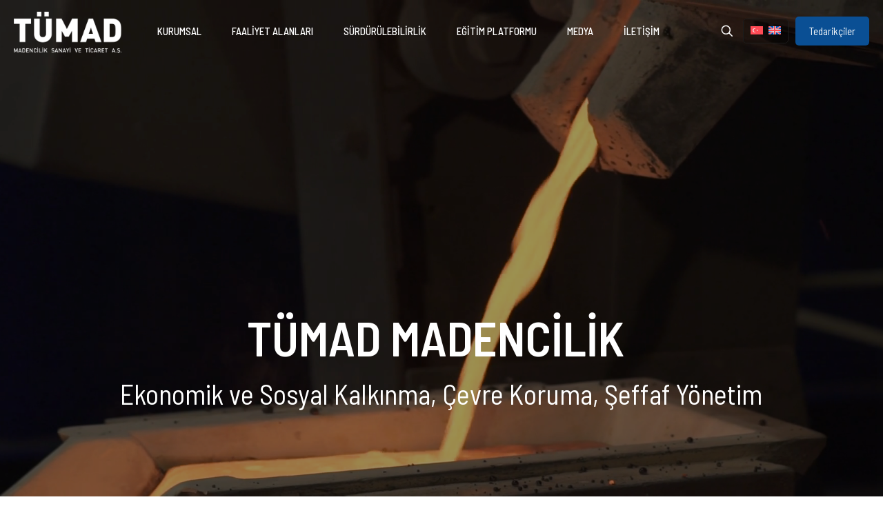

--- FILE ---
content_type: text/html; charset=UTF-8
request_url: https://www.tumad.com.tr/
body_size: 29734
content:
<!DOCTYPE html>
<html lang="tr-TR" class="no-js " itemscope itemtype="https://schema.org/WebPage" >

<head>

<meta charset="UTF-8" />
<title>TÜMAD Madencilik Sanayi ve Ticaret A.Ş.</title>
<style type="text/css" id="wpml-ls-inline-styles-additional-css">.wpml-ls-display{display:inline!important}</style>
<meta name='robots' content='max-image-preview:large' />
<link rel="alternate" hreflang="tr" href="https://www.tumad.com.tr/" />
<link rel="alternate" hreflang="en" href="https://www.tumad.com.tr/en/" />
<link rel="alternate" hreflang="x-default" href="https://www.tumad.com.tr/" />
<meta name="description" content="TÜMAD Madencilik Sanayi ve Ticaret A.Ş. Uluslararası alanda, ticaretten savunma sanayine, inşaattan makina ve imalata, turizmden finansa birçok sektörde faaliyet gösteren, değerli ve baz metaller konusunda işletmeleri, projeleri ve aramaları olan Nurol Holding&#039;in madencilik şirketidir."/>
<meta property="og:image" content="https://www.tumad.com.tr/wp-content/uploads/2024/03/tumad-social-media.jpg"/>
<!-- Google tag (gtag.js) -->
<script async src="https://www.googletagmanager.com/gtag/js?id=G-180W262R7Z"></script>
<script>
  window.dataLayer = window.dataLayer || [];
  function gtag(){dataLayer.push(arguments);}
  gtag('js', new Date());

  gtag('config', 'G-180W262R7Z');
</script>
<meta name="format-detection" content="telephone=no">
<meta name="viewport" content="width=device-width, initial-scale=1, maximum-scale=1" />
<link rel="shortcut icon" href="https://www.tumad.com.tr/wp-content/uploads/2023/12/favicon.png#82" type="image/x-icon" />
<link rel="apple-touch-icon" href="https://www.tumad.com.tr/wp-content/uploads/2023/12/apple-touch-icon.png#84" />
<meta name="theme-color" content="#ffffff" media="(prefers-color-scheme: light)">
<meta name="theme-color" content="#ffffff" media="(prefers-color-scheme: dark)">
<link rel='dns-prefetch' href='//fonts.googleapis.com' />
<link rel="alternate" title="oEmbed (JSON)" type="application/json+oembed" href="https://www.tumad.com.tr/wp-json/oembed/1.0/embed?url=https%3A%2F%2Fwww.tumad.com.tr%2F" />
<link rel="alternate" title="oEmbed (XML)" type="text/xml+oembed" href="https://www.tumad.com.tr/wp-json/oembed/1.0/embed?url=https%3A%2F%2Fwww.tumad.com.tr%2F&#038;format=xml" />
<style id='wp-img-auto-sizes-contain-inline-css' type='text/css'>
img:is([sizes=auto i],[sizes^="auto," i]){contain-intrinsic-size:3000px 1500px}
/*# sourceURL=wp-img-auto-sizes-contain-inline-css */
</style>
<link rel='stylesheet' id='wp-block-library-css' href='https://www.tumad.com.tr/wp-includes/css/dist/block-library/style.min.css?ver=6.9' type='text/css' media='all' />
<style id='global-styles-inline-css' type='text/css'>
:root{--wp--preset--aspect-ratio--square: 1;--wp--preset--aspect-ratio--4-3: 4/3;--wp--preset--aspect-ratio--3-4: 3/4;--wp--preset--aspect-ratio--3-2: 3/2;--wp--preset--aspect-ratio--2-3: 2/3;--wp--preset--aspect-ratio--16-9: 16/9;--wp--preset--aspect-ratio--9-16: 9/16;--wp--preset--color--black: #000000;--wp--preset--color--cyan-bluish-gray: #abb8c3;--wp--preset--color--white: #ffffff;--wp--preset--color--pale-pink: #f78da7;--wp--preset--color--vivid-red: #cf2e2e;--wp--preset--color--luminous-vivid-orange: #ff6900;--wp--preset--color--luminous-vivid-amber: #fcb900;--wp--preset--color--light-green-cyan: #7bdcb5;--wp--preset--color--vivid-green-cyan: #00d084;--wp--preset--color--pale-cyan-blue: #8ed1fc;--wp--preset--color--vivid-cyan-blue: #0693e3;--wp--preset--color--vivid-purple: #9b51e0;--wp--preset--gradient--vivid-cyan-blue-to-vivid-purple: linear-gradient(135deg,rgb(6,147,227) 0%,rgb(155,81,224) 100%);--wp--preset--gradient--light-green-cyan-to-vivid-green-cyan: linear-gradient(135deg,rgb(122,220,180) 0%,rgb(0,208,130) 100%);--wp--preset--gradient--luminous-vivid-amber-to-luminous-vivid-orange: linear-gradient(135deg,rgb(252,185,0) 0%,rgb(255,105,0) 100%);--wp--preset--gradient--luminous-vivid-orange-to-vivid-red: linear-gradient(135deg,rgb(255,105,0) 0%,rgb(207,46,46) 100%);--wp--preset--gradient--very-light-gray-to-cyan-bluish-gray: linear-gradient(135deg,rgb(238,238,238) 0%,rgb(169,184,195) 100%);--wp--preset--gradient--cool-to-warm-spectrum: linear-gradient(135deg,rgb(74,234,220) 0%,rgb(151,120,209) 20%,rgb(207,42,186) 40%,rgb(238,44,130) 60%,rgb(251,105,98) 80%,rgb(254,248,76) 100%);--wp--preset--gradient--blush-light-purple: linear-gradient(135deg,rgb(255,206,236) 0%,rgb(152,150,240) 100%);--wp--preset--gradient--blush-bordeaux: linear-gradient(135deg,rgb(254,205,165) 0%,rgb(254,45,45) 50%,rgb(107,0,62) 100%);--wp--preset--gradient--luminous-dusk: linear-gradient(135deg,rgb(255,203,112) 0%,rgb(199,81,192) 50%,rgb(65,88,208) 100%);--wp--preset--gradient--pale-ocean: linear-gradient(135deg,rgb(255,245,203) 0%,rgb(182,227,212) 50%,rgb(51,167,181) 100%);--wp--preset--gradient--electric-grass: linear-gradient(135deg,rgb(202,248,128) 0%,rgb(113,206,126) 100%);--wp--preset--gradient--midnight: linear-gradient(135deg,rgb(2,3,129) 0%,rgb(40,116,252) 100%);--wp--preset--font-size--small: 13px;--wp--preset--font-size--medium: 20px;--wp--preset--font-size--large: 36px;--wp--preset--font-size--x-large: 42px;--wp--preset--spacing--20: 0.44rem;--wp--preset--spacing--30: 0.67rem;--wp--preset--spacing--40: 1rem;--wp--preset--spacing--50: 1.5rem;--wp--preset--spacing--60: 2.25rem;--wp--preset--spacing--70: 3.38rem;--wp--preset--spacing--80: 5.06rem;--wp--preset--shadow--natural: 6px 6px 9px rgba(0, 0, 0, 0.2);--wp--preset--shadow--deep: 12px 12px 50px rgba(0, 0, 0, 0.4);--wp--preset--shadow--sharp: 6px 6px 0px rgba(0, 0, 0, 0.2);--wp--preset--shadow--outlined: 6px 6px 0px -3px rgb(255, 255, 255), 6px 6px rgb(0, 0, 0);--wp--preset--shadow--crisp: 6px 6px 0px rgb(0, 0, 0);}:where(.is-layout-flex){gap: 0.5em;}:where(.is-layout-grid){gap: 0.5em;}body .is-layout-flex{display: flex;}.is-layout-flex{flex-wrap: wrap;align-items: center;}.is-layout-flex > :is(*, div){margin: 0;}body .is-layout-grid{display: grid;}.is-layout-grid > :is(*, div){margin: 0;}:where(.wp-block-columns.is-layout-flex){gap: 2em;}:where(.wp-block-columns.is-layout-grid){gap: 2em;}:where(.wp-block-post-template.is-layout-flex){gap: 1.25em;}:where(.wp-block-post-template.is-layout-grid){gap: 1.25em;}.has-black-color{color: var(--wp--preset--color--black) !important;}.has-cyan-bluish-gray-color{color: var(--wp--preset--color--cyan-bluish-gray) !important;}.has-white-color{color: var(--wp--preset--color--white) !important;}.has-pale-pink-color{color: var(--wp--preset--color--pale-pink) !important;}.has-vivid-red-color{color: var(--wp--preset--color--vivid-red) !important;}.has-luminous-vivid-orange-color{color: var(--wp--preset--color--luminous-vivid-orange) !important;}.has-luminous-vivid-amber-color{color: var(--wp--preset--color--luminous-vivid-amber) !important;}.has-light-green-cyan-color{color: var(--wp--preset--color--light-green-cyan) !important;}.has-vivid-green-cyan-color{color: var(--wp--preset--color--vivid-green-cyan) !important;}.has-pale-cyan-blue-color{color: var(--wp--preset--color--pale-cyan-blue) !important;}.has-vivid-cyan-blue-color{color: var(--wp--preset--color--vivid-cyan-blue) !important;}.has-vivid-purple-color{color: var(--wp--preset--color--vivid-purple) !important;}.has-black-background-color{background-color: var(--wp--preset--color--black) !important;}.has-cyan-bluish-gray-background-color{background-color: var(--wp--preset--color--cyan-bluish-gray) !important;}.has-white-background-color{background-color: var(--wp--preset--color--white) !important;}.has-pale-pink-background-color{background-color: var(--wp--preset--color--pale-pink) !important;}.has-vivid-red-background-color{background-color: var(--wp--preset--color--vivid-red) !important;}.has-luminous-vivid-orange-background-color{background-color: var(--wp--preset--color--luminous-vivid-orange) !important;}.has-luminous-vivid-amber-background-color{background-color: var(--wp--preset--color--luminous-vivid-amber) !important;}.has-light-green-cyan-background-color{background-color: var(--wp--preset--color--light-green-cyan) !important;}.has-vivid-green-cyan-background-color{background-color: var(--wp--preset--color--vivid-green-cyan) !important;}.has-pale-cyan-blue-background-color{background-color: var(--wp--preset--color--pale-cyan-blue) !important;}.has-vivid-cyan-blue-background-color{background-color: var(--wp--preset--color--vivid-cyan-blue) !important;}.has-vivid-purple-background-color{background-color: var(--wp--preset--color--vivid-purple) !important;}.has-black-border-color{border-color: var(--wp--preset--color--black) !important;}.has-cyan-bluish-gray-border-color{border-color: var(--wp--preset--color--cyan-bluish-gray) !important;}.has-white-border-color{border-color: var(--wp--preset--color--white) !important;}.has-pale-pink-border-color{border-color: var(--wp--preset--color--pale-pink) !important;}.has-vivid-red-border-color{border-color: var(--wp--preset--color--vivid-red) !important;}.has-luminous-vivid-orange-border-color{border-color: var(--wp--preset--color--luminous-vivid-orange) !important;}.has-luminous-vivid-amber-border-color{border-color: var(--wp--preset--color--luminous-vivid-amber) !important;}.has-light-green-cyan-border-color{border-color: var(--wp--preset--color--light-green-cyan) !important;}.has-vivid-green-cyan-border-color{border-color: var(--wp--preset--color--vivid-green-cyan) !important;}.has-pale-cyan-blue-border-color{border-color: var(--wp--preset--color--pale-cyan-blue) !important;}.has-vivid-cyan-blue-border-color{border-color: var(--wp--preset--color--vivid-cyan-blue) !important;}.has-vivid-purple-border-color{border-color: var(--wp--preset--color--vivid-purple) !important;}.has-vivid-cyan-blue-to-vivid-purple-gradient-background{background: var(--wp--preset--gradient--vivid-cyan-blue-to-vivid-purple) !important;}.has-light-green-cyan-to-vivid-green-cyan-gradient-background{background: var(--wp--preset--gradient--light-green-cyan-to-vivid-green-cyan) !important;}.has-luminous-vivid-amber-to-luminous-vivid-orange-gradient-background{background: var(--wp--preset--gradient--luminous-vivid-amber-to-luminous-vivid-orange) !important;}.has-luminous-vivid-orange-to-vivid-red-gradient-background{background: var(--wp--preset--gradient--luminous-vivid-orange-to-vivid-red) !important;}.has-very-light-gray-to-cyan-bluish-gray-gradient-background{background: var(--wp--preset--gradient--very-light-gray-to-cyan-bluish-gray) !important;}.has-cool-to-warm-spectrum-gradient-background{background: var(--wp--preset--gradient--cool-to-warm-spectrum) !important;}.has-blush-light-purple-gradient-background{background: var(--wp--preset--gradient--blush-light-purple) !important;}.has-blush-bordeaux-gradient-background{background: var(--wp--preset--gradient--blush-bordeaux) !important;}.has-luminous-dusk-gradient-background{background: var(--wp--preset--gradient--luminous-dusk) !important;}.has-pale-ocean-gradient-background{background: var(--wp--preset--gradient--pale-ocean) !important;}.has-electric-grass-gradient-background{background: var(--wp--preset--gradient--electric-grass) !important;}.has-midnight-gradient-background{background: var(--wp--preset--gradient--midnight) !important;}.has-small-font-size{font-size: var(--wp--preset--font-size--small) !important;}.has-medium-font-size{font-size: var(--wp--preset--font-size--medium) !important;}.has-large-font-size{font-size: var(--wp--preset--font-size--large) !important;}.has-x-large-font-size{font-size: var(--wp--preset--font-size--x-large) !important;}
/*# sourceURL=global-styles-inline-css */
</style>

<link rel='stylesheet' id='mfn-be-css' href='https://www.tumad.com.tr/wp-content/themes/betheme/css/be.css?ver=28.2.1' type='text/css' media='all' />
<link rel='stylesheet' id='mfn-animations-css' href='https://www.tumad.com.tr/wp-content/themes/betheme/assets/animations/animations.min.css?ver=28.2.1' type='text/css' media='all' />
<link rel='stylesheet' id='mfn-font-awesome-css' href='https://www.tumad.com.tr/wp-content/themes/betheme/fonts/fontawesome/fontawesome.css?ver=28.2.1' type='text/css' media='all' />
<link rel='stylesheet' id='mfn-responsive-css' href='https://www.tumad.com.tr/wp-content/themes/betheme/css/responsive.css?ver=28.2.1' type='text/css' media='all' />
<link rel='stylesheet' id='mfn-fonts-css' href='https://fonts.googleapis.com/css?family=Barlow+Semi+Condensed%3A1%2C300%2C400%2C400italic%2C500%2C600%2C700%2C700italic&#038;display=swap&#038;ver=6.9' type='text/css' media='all' />
<style id='mfn-dynamic-inline-css' type='text/css'>
html{background-color:#ffffff}#Wrapper,#Content,.mfn-popup .mfn-popup-content,.mfn-off-canvas-sidebar .mfn-off-canvas-content-wrapper,.mfn-cart-holder,.mfn-header-login,#Top_bar .search_wrapper,#Top_bar .top_bar_right .mfn-live-search-box,.column_livesearch .mfn-live-search-wrapper,.column_livesearch .mfn-live-search-box{background-color:#ffffff}.layout-boxed.mfn-bebuilder-header.mfn-ui #Wrapper .mfn-only-sample-content{background-color:#ffffff}body:not(.template-slider) #Header{min-height:0px}body.header-below:not(.template-slider) #Header{padding-top:0px}#Footer .widgets_wrapper{padding:15px 0}.has-search-overlay.search-overlay-opened #search-overlay{background-color:rgba(0,0,0,0.6)}.elementor-page.elementor-default #Content .the_content .section_wrapper{max-width:100%}.elementor-page.elementor-default #Content .section.the_content{width:100%}.elementor-page.elementor-default #Content .section_wrapper .the_content_wrapper{margin-left:0;margin-right:0;width:100%}body,span.date_label,.timeline_items li h3 span,input[type="date"],input[type="text"],input[type="password"],input[type="tel"],input[type="email"],input[type="url"],textarea,select,.offer_li .title h3,.mfn-menu-item-megamenu{font-family:"Barlow Semi Condensed",-apple-system,BlinkMacSystemFont,"Segoe UI",Roboto,Oxygen-Sans,Ubuntu,Cantarell,"Helvetica Neue",sans-serif}.lead,.big{font-family:"Barlow Semi Condensed",-apple-system,BlinkMacSystemFont,"Segoe UI",Roboto,Oxygen-Sans,Ubuntu,Cantarell,"Helvetica Neue",sans-serif}#menu > ul > li > a,#overlay-menu ul li a{font-family:"Barlow Semi Condensed",-apple-system,BlinkMacSystemFont,"Segoe UI",Roboto,Oxygen-Sans,Ubuntu,Cantarell,"Helvetica Neue",sans-serif}#Subheader .title{font-family:"Barlow Semi Condensed",-apple-system,BlinkMacSystemFont,"Segoe UI",Roboto,Oxygen-Sans,Ubuntu,Cantarell,"Helvetica Neue",sans-serif}h1,h2,h3,h4,.text-logo #logo{font-family:"Barlow Semi Condensed",-apple-system,BlinkMacSystemFont,"Segoe UI",Roboto,Oxygen-Sans,Ubuntu,Cantarell,"Helvetica Neue",sans-serif}h5,h6{font-family:"Barlow Semi Condensed",-apple-system,BlinkMacSystemFont,"Segoe UI",Roboto,Oxygen-Sans,Ubuntu,Cantarell,"Helvetica Neue",sans-serif}blockquote{font-family:"Barlow Semi Condensed",-apple-system,BlinkMacSystemFont,"Segoe UI",Roboto,Oxygen-Sans,Ubuntu,Cantarell,"Helvetica Neue",sans-serif}.chart_box .chart .num,.counter .desc_wrapper .number-wrapper,.how_it_works .image .number,.pricing-box .plan-header .price,.quick_fact .number-wrapper,.woocommerce .product div.entry-summary .price{font-family:"Barlow Semi Condensed",-apple-system,BlinkMacSystemFont,"Segoe UI",Roboto,Oxygen-Sans,Ubuntu,Cantarell,"Helvetica Neue",sans-serif}body,.mfn-menu-item-megamenu{font-size:15px;line-height:28px;font-weight:400;letter-spacing:0px}.lead,.big{font-size:17px;line-height:30px;font-weight:400;letter-spacing:0px}#menu > ul > li > a,#overlay-menu ul li a{font-size:15px;font-weight:500;letter-spacing:0px}#overlay-menu ul li a{line-height:22.5px}#Subheader .title{font-size:50px;line-height:60px;font-weight:400;letter-spacing:0px}h1,.text-logo #logo{font-size:50px;line-height:60px;font-weight:500;letter-spacing:0px}h2{font-size:40px;line-height:50px;font-weight:500;letter-spacing:0px}h3,.woocommerce ul.products li.product h3,.woocommerce #customer_login h2{font-size:30px;line-height:40px;font-weight:400;letter-spacing:0px}h4,.woocommerce .woocommerce-order-details__title,.woocommerce .wc-bacs-bank-details-heading,.woocommerce .woocommerce-customer-details h2{font-size:20px;line-height:30px;font-weight:600;letter-spacing:0px}h5{font-size:18px;line-height:30px;font-weight:400;letter-spacing:0px}h6{font-size:15px;line-height:26px;font-weight:700;letter-spacing:0px}#Intro .intro-title{font-size:70px;line-height:70px;font-weight:400;letter-spacing:0px}@media only screen and (min-width:768px) and (max-width:959px){body,.mfn-menu-item-megamenu{font-size:13px;line-height:24px;font-weight:400;letter-spacing:0px}.lead,.big{font-size:14px;line-height:26px;font-weight:400;letter-spacing:0px}#menu > ul > li > a,#overlay-menu ul li a{font-size:13px;font-weight:500;letter-spacing:0px}#overlay-menu ul li a{line-height:19.5px}#Subheader .title{font-size:43px;line-height:51px;font-weight:400;letter-spacing:0px}h1,.text-logo #logo{font-size:43px;line-height:51px;font-weight:500;letter-spacing:0px}h2{font-size:34px;line-height:43px;font-weight:500;letter-spacing:0px}h3,.woocommerce ul.products li.product h3,.woocommerce #customer_login h2{font-size:26px;line-height:34px;font-weight:400;letter-spacing:0px}h4,.woocommerce .woocommerce-order-details__title,.woocommerce .wc-bacs-bank-details-heading,.woocommerce .woocommerce-customer-details h2{font-size:17px;line-height:26px;font-weight:600;letter-spacing:0px}h5{font-size:15px;line-height:26px;font-weight:400;letter-spacing:0px}h6{font-size:13px;line-height:22px;font-weight:700;letter-spacing:0px}#Intro .intro-title{font-size:60px;line-height:60px;font-weight:400;letter-spacing:0px}blockquote{font-size:15px}.chart_box .chart .num{font-size:45px;line-height:45px}.counter .desc_wrapper .number-wrapper{font-size:45px;line-height:45px}.counter .desc_wrapper .title{font-size:14px;line-height:18px}.faq .question .title{font-size:14px}.fancy_heading .title{font-size:38px;line-height:38px}.offer .offer_li .desc_wrapper .title h3{font-size:32px;line-height:32px}.offer_thumb_ul li.offer_thumb_li .desc_wrapper .title h3{font-size:32px;line-height:32px}.pricing-box .plan-header h2{font-size:27px;line-height:27px}.pricing-box .plan-header .price > span{font-size:40px;line-height:40px}.pricing-box .plan-header .price sup.currency{font-size:18px;line-height:18px}.pricing-box .plan-header .price sup.period{font-size:14px;line-height:14px}.quick_fact .number-wrapper{font-size:80px;line-height:80px}.trailer_box .desc h2{font-size:27px;line-height:27px}.widget > h3{font-size:17px;line-height:20px}}@media only screen and (min-width:480px) and (max-width:767px){body,.mfn-menu-item-megamenu{font-size:13px;line-height:21px;font-weight:400;letter-spacing:0px}.lead,.big{font-size:13px;line-height:23px;font-weight:400;letter-spacing:0px}#menu > ul > li > a,#overlay-menu ul li a{font-size:13px;font-weight:500;letter-spacing:0px}#overlay-menu ul li a{line-height:19.5px}#Subheader .title{font-size:38px;line-height:45px;font-weight:400;letter-spacing:0px}h1,.text-logo #logo{font-size:38px;line-height:45px;font-weight:500;letter-spacing:0px}h2{font-size:30px;line-height:38px;font-weight:500;letter-spacing:0px}h3,.woocommerce ul.products li.product h3,.woocommerce #customer_login h2{font-size:23px;line-height:30px;font-weight:400;letter-spacing:0px}h4,.woocommerce .woocommerce-order-details__title,.woocommerce .wc-bacs-bank-details-heading,.woocommerce .woocommerce-customer-details h2{font-size:15px;line-height:23px;font-weight:600;letter-spacing:0px}h5{font-size:14px;line-height:23px;font-weight:400;letter-spacing:0px}h6{font-size:13px;line-height:20px;font-weight:700;letter-spacing:0px}#Intro .intro-title{font-size:53px;line-height:53px;font-weight:400;letter-spacing:0px}blockquote{font-size:14px}.chart_box .chart .num{font-size:40px;line-height:40px}.counter .desc_wrapper .number-wrapper{font-size:40px;line-height:40px}.counter .desc_wrapper .title{font-size:13px;line-height:16px}.faq .question .title{font-size:13px}.fancy_heading .title{font-size:34px;line-height:34px}.offer .offer_li .desc_wrapper .title h3{font-size:28px;line-height:28px}.offer_thumb_ul li.offer_thumb_li .desc_wrapper .title h3{font-size:28px;line-height:28px}.pricing-box .plan-header h2{font-size:24px;line-height:24px}.pricing-box .plan-header .price > span{font-size:34px;line-height:34px}.pricing-box .plan-header .price sup.currency{font-size:16px;line-height:16px}.pricing-box .plan-header .price sup.period{font-size:13px;line-height:13px}.quick_fact .number-wrapper{font-size:70px;line-height:70px}.trailer_box .desc h2{font-size:24px;line-height:24px}.widget > h3{font-size:16px;line-height:19px}}@media only screen and (max-width:479px){body,.mfn-menu-item-megamenu{font-size:13px;line-height:19px;font-weight:400;letter-spacing:0px}.lead,.big{font-size:13px;line-height:19px;font-weight:400;letter-spacing:0px}#menu > ul > li > a,#overlay-menu ul li a{font-size:13px;font-weight:500;letter-spacing:0px}#overlay-menu ul li a{line-height:19.5px}#Subheader .title{font-size:30px;line-height:36px;font-weight:400;letter-spacing:0px}h1,.text-logo #logo{font-size:30px;line-height:36px;font-weight:500;letter-spacing:0px}h2{font-size:24px;line-height:30px;font-weight:500;letter-spacing:0px}h3,.woocommerce ul.products li.product h3,.woocommerce #customer_login h2{font-size:18px;line-height:24px;font-weight:400;letter-spacing:0px}h4,.woocommerce .woocommerce-order-details__title,.woocommerce .wc-bacs-bank-details-heading,.woocommerce .woocommerce-customer-details h2{font-size:13px;line-height:19px;font-weight:600;letter-spacing:0px}h5{font-size:13px;line-height:19px;font-weight:400;letter-spacing:0px}h6{font-size:13px;line-height:19px;font-weight:700;letter-spacing:0px}#Intro .intro-title{font-size:42px;line-height:42px;font-weight:400;letter-spacing:0px}blockquote{font-size:13px}.chart_box .chart .num{font-size:35px;line-height:35px}.counter .desc_wrapper .number-wrapper{font-size:35px;line-height:35px}.counter .desc_wrapper .title{font-size:13px;line-height:26px}.faq .question .title{font-size:13px}.fancy_heading .title{font-size:30px;line-height:30px}.offer .offer_li .desc_wrapper .title h3{font-size:26px;line-height:26px}.offer_thumb_ul li.offer_thumb_li .desc_wrapper .title h3{font-size:26px;line-height:26px}.pricing-box .plan-header h2{font-size:21px;line-height:21px}.pricing-box .plan-header .price > span{font-size:32px;line-height:32px}.pricing-box .plan-header .price sup.currency{font-size:14px;line-height:14px}.pricing-box .plan-header .price sup.period{font-size:13px;line-height:13px}.quick_fact .number-wrapper{font-size:60px;line-height:60px}.trailer_box .desc h2{font-size:21px;line-height:21px}.widget > h3{font-size:15px;line-height:18px}}.with_aside .sidebar.columns{width:23%}.with_aside .sections_group{width:77%}.aside_both .sidebar.columns{width:18%}.aside_both .sidebar.sidebar-1{margin-left:-82%}.aside_both .sections_group{width:64%;margin-left:18%}@media only screen and (min-width:1240px){#Wrapper,.with_aside .content_wrapper{max-width:1240px}body.layout-boxed.mfn-header-scrolled .mfn-header-tmpl.mfn-sticky-layout-width{max-width:1240px;left:0;right:0;margin-left:auto;margin-right:auto}body.layout-boxed:not(.mfn-header-scrolled) .mfn-header-tmpl.mfn-header-layout-width,body.layout-boxed .mfn-header-tmpl.mfn-header-layout-width:not(.mfn-hasSticky){max-width:1240px;left:0;right:0;margin-left:auto;margin-right:auto}body.layout-boxed.mfn-bebuilder-header.mfn-ui .mfn-only-sample-content{max-width:1240px;margin-left:auto;margin-right:auto}.section_wrapper,.container{max-width:1220px}.layout-boxed.header-boxed #Top_bar.is-sticky{max-width:1240px}}@media only screen and (max-width:767px){#Wrapper{max-width:calc(100% - 67px)}.content_wrapper .section_wrapper,.container,.four.columns .widget-area{max-width:550px !important;padding-left:33px;padding-right:33px}}body{--mfn-button-font-family:inherit;--mfn-button-font-size:15px;--mfn-button-font-weight:400;--mfn-button-font-style:inherit;--mfn-button-letter-spacing:0px;--mfn-button-padding:12px 20px 12px 20px;--mfn-button-border-width:0;--mfn-button-border-radius:5px 5px 5px 5px;--mfn-button-gap:10px;--mfn-button-transition:0.2s;--mfn-button-color:#ffffff;--mfn-button-color-hover:#ffffff;--mfn-button-bg:#0a4f94;--mfn-button-bg-hover:#004287;--mfn-button-border-color:transparent;--mfn-button-border-color-hover:transparent;--mfn-button-icon-color:#ffffff;--mfn-button-icon-color-hover:#ffffff;--mfn-button-box-shadow:unset;--mfn-button-theme-color:#ffffff;--mfn-button-theme-color-hover:#ffffff;--mfn-button-theme-bg:#0a4f94;--mfn-button-theme-bg-hover:#004287;--mfn-button-theme-border-color:transparent;--mfn-button-theme-border-color-hover:transparent;--mfn-button-theme-icon-color:#ffffff;--mfn-button-theme-icon-color-hover:#ffffff;--mfn-button-theme-box-shadow:unset;--mfn-button-shop-color:#ffffff;--mfn-button-shop-color-hover:#ffffff;--mfn-button-shop-bg:#0a4f94;--mfn-button-shop-bg-hover:#004287;--mfn-button-shop-border-color:transparent;--mfn-button-shop-border-color-hover:transparent;--mfn-button-shop-icon-color:#626262;--mfn-button-shop-icon-color-hover:#626262;--mfn-button-shop-box-shadow:unset;--mfn-button-action-color:#ffffff;--mfn-button-action-color-hover:#ffffff;--mfn-button-action-bg:#0a4f94;--mfn-button-action-bg-hover:#004287;--mfn-button-action-border-color:transparent;--mfn-button-action-border-color-hover:transparent;--mfn-button-action-icon-color:#626262;--mfn-button-action-icon-color-hover:#626262;--mfn-button-action-box-shadow:unset;--mfn-product-list-gallery-slider-arrow-bg:#fff;--mfn-product-list-gallery-slider-arrow-bg-hover:#fff;--mfn-product-list-gallery-slider-arrow-color:#000;--mfn-product-list-gallery-slider-arrow-color-hover:#000;--mfn-product-list-gallery-slider-dots-bg:rgba(0,0,0,0.3);--mfn-product-list-gallery-slider-dots-bg-active:#000;--mfn-product-list-gallery-slider-padination-bg:transparent;--mfn-product-list-gallery-slider-dots-size:8px;--mfn-product-list-gallery-slider-nav-border-radius:0px;--mfn-product-list-gallery-slider-nav-offset:0px;--mfn-product-list-gallery-slider-dots-gap:5px}@media only screen and (max-width:959px){body{}}@media only screen and (max-width:768px){body{}}.mfn-cookies,.mfn-cookies-reopen{--mfn-gdpr2-container-text-color:#626262;--mfn-gdpr2-container-strong-color:#07070a;--mfn-gdpr2-container-bg:#ffffff;--mfn-gdpr2-container-overlay:rgba(25,37,48,0.6);--mfn-gdpr2-details-box-bg:#fbfbfb;--mfn-gdpr2-details-switch-bg:#00032a;--mfn-gdpr2-details-switch-bg-active:#5acb65;--mfn-gdpr2-tabs-text-color:#07070a;--mfn-gdpr2-tabs-text-color-active:#0089f7;--mfn-gdpr2-tabs-border:rgba(8,8,14,0.1);--mfn-gdpr2-buttons-box-bg:#fbfbfb;--mfn-gdpr2-reopen-background:#ffffff;--mfn-gdpr2-reopen-color:#222222;--mfn-gdpr2-reopen-box-shadow:0 15px 30px 0 rgba(1,7,39,.13)}#Top_bar #logo,.header-fixed #Top_bar #logo,.header-plain #Top_bar #logo,.header-transparent #Top_bar #logo{height:60px;line-height:60px;padding:15px 0}.logo-overflow #Top_bar:not(.is-sticky) .logo{height:90px}#Top_bar .menu > li > a{padding:15px 0}.menu-highlight:not(.header-creative) #Top_bar .menu > li > a{margin:20px 0}.header-plain:not(.menu-highlight) #Top_bar .menu > li > a span:not(.description){line-height:90px}.header-fixed #Top_bar .menu > li > a{padding:30px 0}@media only screen and (max-width:767px){.mobile-header-mini #Top_bar #logo{height:50px!important;line-height:50px!important;margin:5px 0}}#Top_bar #logo img.svg{width:100px}.image_frame,.wp-caption{border-width:0px}.alert{border-radius:0px}#Top_bar .top_bar_right .top-bar-right-input input{width:200px}.mfn-live-search-box .mfn-live-search-list{max-height:300px}#Side_slide{right:-250px;width:250px}#Side_slide.left{left:-250px}.blog-teaser li .desc-wrapper .desc{background-position-y:-1px}.mfn-free-delivery-info{--mfn-free-delivery-bar:#0a4f94;--mfn-free-delivery-bg:rgba(0,0,0,0.1);--mfn-free-delivery-achieved:#0a4f94}#back_to_top{background-color:#0a4f94}#back_to_top i{color:#ffffff}.mfn-product-list-gallery-slider .mfn-product-list-gallery-slider-arrow{display:flex}@media only screen and ( max-width:767px ){}@media only screen and (min-width:1240px){body:not(.header-simple) #Top_bar #menu{display:block!important}.tr-menu #Top_bar #menu{background:none!important}#Top_bar .menu > li > ul.mfn-megamenu > li{float:left}#Top_bar .menu > li > ul.mfn-megamenu > li.mfn-megamenu-cols-1{width:100%}#Top_bar .menu > li > ul.mfn-megamenu > li.mfn-megamenu-cols-2{width:50%}#Top_bar .menu > li > ul.mfn-megamenu > li.mfn-megamenu-cols-3{width:33.33%}#Top_bar .menu > li > ul.mfn-megamenu > li.mfn-megamenu-cols-4{width:25%}#Top_bar .menu > li > ul.mfn-megamenu > li.mfn-megamenu-cols-5{width:20%}#Top_bar .menu > li > ul.mfn-megamenu > li.mfn-megamenu-cols-6{width:16.66%}#Top_bar .menu > li > ul.mfn-megamenu > li > ul{display:block!important;position:inherit;left:auto;top:auto;border-width:0 1px 0 0}#Top_bar .menu > li > ul.mfn-megamenu > li:last-child > ul{border:0}#Top_bar .menu > li > ul.mfn-megamenu > li > ul li{width:auto}#Top_bar .menu > li > ul.mfn-megamenu a.mfn-megamenu-title{text-transform:uppercase;font-weight:400;background:none}#Top_bar .menu > li > ul.mfn-megamenu a .menu-arrow{display:none}.menuo-right #Top_bar .menu > li > ul.mfn-megamenu{left:0;width:98%!important;margin:0 1%;padding:20px 0}.menuo-right #Top_bar .menu > li > ul.mfn-megamenu-bg{box-sizing:border-box}#Top_bar .menu > li > ul.mfn-megamenu-bg{padding:20px 166px 20px 20px;background-repeat:no-repeat;background-position:right bottom}.rtl #Top_bar .menu > li > ul.mfn-megamenu-bg{padding-left:166px;padding-right:20px;background-position:left bottom}#Top_bar .menu > li > ul.mfn-megamenu-bg > li{background:none}#Top_bar .menu > li > ul.mfn-megamenu-bg > li a{border:none}#Top_bar .menu > li > ul.mfn-megamenu-bg > li > ul{background:none!important;-webkit-box-shadow:0 0 0 0;-moz-box-shadow:0 0 0 0;box-shadow:0 0 0 0}.mm-vertical #Top_bar .container{position:relative}.mm-vertical #Top_bar .top_bar_left{position:static}.mm-vertical #Top_bar .menu > li ul{box-shadow:0 0 0 0 transparent!important;background-image:none}.mm-vertical #Top_bar .menu > li > ul.mfn-megamenu{padding:20px 0}.mm-vertical.header-plain #Top_bar .menu > li > ul.mfn-megamenu{width:100%!important;margin:0}.mm-vertical #Top_bar .menu > li > ul.mfn-megamenu > li{display:table-cell;float:none!important;width:10%;padding:0 15px;border-right:1px solid rgba(0,0,0,0.05)}.mm-vertical #Top_bar .menu > li > ul.mfn-megamenu > li:last-child{border-right-width:0}.mm-vertical #Top_bar .menu > li > ul.mfn-megamenu > li.hide-border{border-right-width:0}.mm-vertical #Top_bar .menu > li > ul.mfn-megamenu > li a{border-bottom-width:0;padding:9px 15px;line-height:120%}.mm-vertical #Top_bar .menu > li > ul.mfn-megamenu a.mfn-megamenu-title{font-weight:700}.rtl .mm-vertical #Top_bar .menu > li > ul.mfn-megamenu > li:first-child{border-right-width:0}.rtl .mm-vertical #Top_bar .menu > li > ul.mfn-megamenu > li:last-child{border-right-width:1px}body.header-shop #Top_bar #menu{display:flex!important;background-color:transparent}.header-shop #Top_bar.is-sticky .top_bar_row_second{display:none}.header-plain:not(.menuo-right) #Header .top_bar_left{width:auto!important}.header-stack.header-center #Top_bar #menu{display:inline-block!important}.header-simple #Top_bar #menu{display:none;height:auto;width:300px;bottom:auto;top:100%;right:1px;position:absolute;margin:0}.header-simple #Header a.responsive-menu-toggle{display:block;right:10px}.header-simple #Top_bar #menu > ul{width:100%;float:left}.header-simple #Top_bar #menu ul li{width:100%;padding-bottom:0;border-right:0;position:relative}.header-simple #Top_bar #menu ul li a{padding:0 20px;margin:0;display:block;height:auto;line-height:normal;border:none}.header-simple #Top_bar #menu ul li a:not(.menu-toggle):after{display:none}.header-simple #Top_bar #menu ul li a span{border:none;line-height:44px;display:inline;padding:0}.header-simple #Top_bar #menu ul li.submenu .menu-toggle{display:block;position:absolute;right:0;top:0;width:44px;height:44px;line-height:44px;font-size:30px;font-weight:300;text-align:center;cursor:pointer;color:#444;opacity:0.33;transform:unset}.header-simple #Top_bar #menu ul li.submenu .menu-toggle:after{content:"+";position:static}.header-simple #Top_bar #menu ul li.hover > .menu-toggle:after{content:"-"}.header-simple #Top_bar #menu ul li.hover a{border-bottom:0}.header-simple #Top_bar #menu ul.mfn-megamenu li .menu-toggle{display:none}.header-simple #Top_bar #menu ul li ul{position:relative!important;left:0!important;top:0;padding:0;margin:0!important;width:auto!important;background-image:none}.header-simple #Top_bar #menu ul li ul li{width:100%!important;display:block;padding:0}.header-simple #Top_bar #menu ul li ul li a{padding:0 20px 0 30px}.header-simple #Top_bar #menu ul li ul li a .menu-arrow{display:none}.header-simple #Top_bar #menu ul li ul li a span{padding:0}.header-simple #Top_bar #menu ul li ul li a span:after{display:none!important}.header-simple #Top_bar .menu > li > ul.mfn-megamenu a.mfn-megamenu-title{text-transform:uppercase;font-weight:400}.header-simple #Top_bar .menu > li > ul.mfn-megamenu > li > ul{display:block!important;position:inherit;left:auto;top:auto}.header-simple #Top_bar #menu ul li ul li ul{border-left:0!important;padding:0;top:0}.header-simple #Top_bar #menu ul li ul li ul li a{padding:0 20px 0 40px}.rtl.header-simple #Top_bar #menu{left:1px;right:auto}.rtl.header-simple #Top_bar a.responsive-menu-toggle{left:10px;right:auto}.rtl.header-simple #Top_bar #menu ul li.submenu .menu-toggle{left:0;right:auto}.rtl.header-simple #Top_bar #menu ul li ul{left:auto!important;right:0!important}.rtl.header-simple #Top_bar #menu ul li ul li a{padding:0 30px 0 20px}.rtl.header-simple #Top_bar #menu ul li ul li ul li a{padding:0 40px 0 20px}.menu-highlight #Top_bar .menu > li{margin:0 2px}.menu-highlight:not(.header-creative) #Top_bar .menu > li > a{padding:0;-webkit-border-radius:5px;border-radius:5px}.menu-highlight #Top_bar .menu > li > a:after{display:none}.menu-highlight #Top_bar .menu > li > a span:not(.description){line-height:50px}.menu-highlight #Top_bar .menu > li > a span.description{display:none}.menu-highlight.header-stack #Top_bar .menu > li > a{margin:10px 0!important}.menu-highlight.header-stack #Top_bar .menu > li > a span:not(.description){line-height:40px}.menu-highlight.header-simple #Top_bar #menu ul li,.menu-highlight.header-creative #Top_bar #menu ul li{margin:0}.menu-highlight.header-simple #Top_bar #menu ul li > a,.menu-highlight.header-creative #Top_bar #menu ul li > a{-webkit-border-radius:0;border-radius:0}.menu-highlight:not(.header-fixed):not(.header-simple) #Top_bar.is-sticky .menu > li > a{margin:10px 0!important;padding:5px 0!important}.menu-highlight:not(.header-fixed):not(.header-simple) #Top_bar.is-sticky .menu > li > a span{line-height:30px!important}.header-modern.menu-highlight.menuo-right .menu_wrapper{margin-right:20px}.menu-line-below #Top_bar .menu > li > a:not(.menu-toggle):after{top:auto;bottom:-4px}.menu-line-below #Top_bar.is-sticky .menu > li > a:not(.menu-toggle):after{top:auto;bottom:-4px}.menu-line-below-80 #Top_bar:not(.is-sticky) .menu > li > a:not(.menu-toggle):after{height:4px;left:10%;top:50%;margin-top:20px;width:80%}.menu-line-below-80-1 #Top_bar:not(.is-sticky) .menu > li > a:not(.menu-toggle):after{height:1px;left:10%;top:50%;margin-top:20px;width:80%}.menu-link-color #Top_bar .menu > li > a:not(.menu-toggle):after{display:none!important}.menu-arrow-top #Top_bar .menu > li > a:after{background:none repeat scroll 0 0 rgba(0,0,0,0)!important;border-color:#ccc transparent transparent;border-style:solid;border-width:7px 7px 0;display:block;height:0;left:50%;margin-left:-7px;top:0!important;width:0}.menu-arrow-top #Top_bar.is-sticky .menu > li > a:after{top:0!important}.menu-arrow-bottom #Top_bar .menu > li > a:after{background:none!important;border-color:transparent transparent #ccc;border-style:solid;border-width:0 7px 7px;display:block;height:0;left:50%;margin-left:-7px;top:auto;bottom:0;width:0}.menu-arrow-bottom #Top_bar.is-sticky .menu > li > a:after{top:auto;bottom:0}.menuo-no-borders #Top_bar .menu > li > a span{border-width:0!important}.menuo-no-borders #Header_creative #Top_bar .menu > li > a span{border-bottom-width:0}.menuo-no-borders.header-plain #Top_bar a#header_cart,.menuo-no-borders.header-plain #Top_bar a#search_button,.menuo-no-borders.header-plain #Top_bar .wpml-languages,.menuo-no-borders.header-plain #Top_bar a.action_button{border-width:0}.menuo-right #Top_bar .menu_wrapper{float:right}.menuo-right.header-stack:not(.header-center) #Top_bar .menu_wrapper{margin-right:150px}body.header-creative{padding-left:50px}body.header-creative.header-open{padding-left:250px}body.error404,body.under-construction,body.elementor-maintenance-mode,body.template-blank,body.under-construction.header-rtl.header-creative.header-open{padding-left:0!important;padding-right:0!important}.header-creative.footer-fixed #Footer,.header-creative.footer-sliding #Footer,.header-creative.footer-stick #Footer.is-sticky{box-sizing:border-box;padding-left:50px}.header-open.footer-fixed #Footer,.header-open.footer-sliding #Footer,.header-creative.footer-stick #Footer.is-sticky{padding-left:250px}.header-rtl.header-creative.footer-fixed #Footer,.header-rtl.header-creative.footer-sliding #Footer,.header-rtl.header-creative.footer-stick #Footer.is-sticky{padding-left:0;padding-right:50px}.header-rtl.header-open.footer-fixed #Footer,.header-rtl.header-open.footer-sliding #Footer,.header-rtl.header-creative.footer-stick #Footer.is-sticky{padding-right:250px}#Header_creative{background-color:#fff;position:fixed;width:250px;height:100%;left:-200px;top:0;z-index:9002;-webkit-box-shadow:2px 0 4px 2px rgba(0,0,0,.15);box-shadow:2px 0 4px 2px rgba(0,0,0,.15)}#Header_creative .container{width:100%}#Header_creative .creative-wrapper{opacity:0;margin-right:50px}#Header_creative a.creative-menu-toggle{display:block;width:34px;height:34px;line-height:34px;font-size:22px;text-align:center;position:absolute;top:10px;right:8px;border-radius:3px}.admin-bar #Header_creative a.creative-menu-toggle{top:42px}#Header_creative #Top_bar{position:static;width:100%}#Header_creative #Top_bar .top_bar_left{width:100%!important;float:none}#Header_creative #Top_bar .logo{float:none;text-align:center;margin:15px 0}#Header_creative #Top_bar #menu{background-color:transparent}#Header_creative #Top_bar .menu_wrapper{float:none;margin:0 0 30px}#Header_creative #Top_bar .menu > li{width:100%;float:none;position:relative}#Header_creative #Top_bar .menu > li > a{padding:0;text-align:center}#Header_creative #Top_bar .menu > li > a:after{display:none}#Header_creative #Top_bar .menu > li > a span{border-right:0;border-bottom-width:1px;line-height:38px}#Header_creative #Top_bar .menu li ul{left:100%;right:auto;top:0;box-shadow:2px 2px 2px 0 rgba(0,0,0,0.03);-webkit-box-shadow:2px 2px 2px 0 rgba(0,0,0,0.03)}#Header_creative #Top_bar .menu > li > ul.mfn-megamenu{margin:0;width:700px!important}#Header_creative #Top_bar .menu > li > ul.mfn-megamenu > li > ul{left:0}#Header_creative #Top_bar .menu li ul li a{padding-top:9px;padding-bottom:8px}#Header_creative #Top_bar .menu li ul li ul{top:0}#Header_creative #Top_bar .menu > li > a span.description{display:block;font-size:13px;line-height:28px!important;clear:both}.menuo-arrows #Top_bar .menu > li.submenu > a > span:after{content:unset!important}#Header_creative #Top_bar .top_bar_right{width:100%!important;float:left;height:auto;margin-bottom:35px;text-align:center;padding:0 20px;top:0;-webkit-box-sizing:border-box;-moz-box-sizing:border-box;box-sizing:border-box}#Header_creative #Top_bar .top_bar_right:before{content:none}#Header_creative #Top_bar .top_bar_right .top_bar_right_wrapper{flex-wrap:wrap;justify-content:center}#Header_creative #Top_bar .top_bar_right .top-bar-right-icon,#Header_creative #Top_bar .top_bar_right .wpml-languages,#Header_creative #Top_bar .top_bar_right .top-bar-right-button,#Header_creative #Top_bar .top_bar_right .top-bar-right-input{min-height:30px;margin:5px}#Header_creative #Top_bar .search_wrapper{left:100%;top:auto}#Header_creative #Top_bar .banner_wrapper{display:block;text-align:center}#Header_creative #Top_bar .banner_wrapper img{max-width:100%;height:auto;display:inline-block}#Header_creative #Action_bar{display:none;position:absolute;bottom:0;top:auto;clear:both;padding:0 20px;box-sizing:border-box}#Header_creative #Action_bar .contact_details{width:100%;text-align:center;margin-bottom:20px}#Header_creative #Action_bar .contact_details li{padding:0}#Header_creative #Action_bar .social{float:none;text-align:center;padding:5px 0 15px}#Header_creative #Action_bar .social li{margin-bottom:2px}#Header_creative #Action_bar .social-menu{float:none;text-align:center}#Header_creative #Action_bar .social-menu li{border-color:rgba(0,0,0,.1)}#Header_creative .social li a{color:rgba(0,0,0,.5)}#Header_creative .social li a:hover{color:#000}#Header_creative .creative-social{position:absolute;bottom:10px;right:0;width:50px}#Header_creative .creative-social li{display:block;float:none;width:100%;text-align:center;margin-bottom:5px}.header-creative .fixed-nav.fixed-nav-prev{margin-left:50px}.header-creative.header-open .fixed-nav.fixed-nav-prev{margin-left:250px}.menuo-last #Header_creative #Top_bar .menu li.last ul{top:auto;bottom:0}.header-open #Header_creative{left:0}.header-open #Header_creative .creative-wrapper{opacity:1;margin:0!important}.header-open #Header_creative .creative-menu-toggle,.header-open #Header_creative .creative-social{display:none}.header-open #Header_creative #Action_bar{display:block}body.header-rtl.header-creative{padding-left:0;padding-right:50px}.header-rtl #Header_creative{left:auto;right:-200px}.header-rtl #Header_creative .creative-wrapper{margin-left:50px;margin-right:0}.header-rtl #Header_creative a.creative-menu-toggle{left:8px;right:auto}.header-rtl #Header_creative .creative-social{left:0;right:auto}.header-rtl #Footer #back_to_top.sticky{right:125px}.header-rtl #popup_contact{right:70px}.header-rtl #Header_creative #Top_bar .menu li ul{left:auto;right:100%}.header-rtl #Header_creative #Top_bar .search_wrapper{left:auto;right:100%}.header-rtl .fixed-nav.fixed-nav-prev{margin-left:0!important}.header-rtl .fixed-nav.fixed-nav-next{margin-right:50px}body.header-rtl.header-creative.header-open{padding-left:0;padding-right:250px!important}.header-rtl.header-open #Header_creative{left:auto;right:0}.header-rtl.header-open #Footer #back_to_top.sticky{right:325px}.header-rtl.header-open #popup_contact{right:270px}.header-rtl.header-open .fixed-nav.fixed-nav-next{margin-right:250px}#Header_creative.active{left:-1px}.header-rtl #Header_creative.active{left:auto;right:-1px}#Header_creative.active .creative-wrapper{opacity:1;margin:0}.header-creative .vc_row[data-vc-full-width]{padding-left:50px}.header-creative.header-open .vc_row[data-vc-full-width]{padding-left:250px}.header-open .vc_parallax .vc_parallax-inner{left:auto;width:calc(100% - 250px)}.header-open.header-rtl .vc_parallax .vc_parallax-inner{left:0;right:auto}#Header_creative.scroll{height:100%;overflow-y:auto}#Header_creative.scroll:not(.dropdown) .menu li ul{display:none!important}#Header_creative.scroll #Action_bar{position:static}#Header_creative.dropdown{outline:none}#Header_creative.dropdown #Top_bar .menu_wrapper{float:left;width:100%}#Header_creative.dropdown #Top_bar #menu ul li{position:relative;float:left}#Header_creative.dropdown #Top_bar #menu ul li a:not(.menu-toggle):after{display:none}#Header_creative.dropdown #Top_bar #menu ul li a span{line-height:38px;padding:0}#Header_creative.dropdown #Top_bar #menu ul li.submenu .menu-toggle{display:block;position:absolute;right:0;top:0;width:38px;height:38px;line-height:38px;font-size:26px;font-weight:300;text-align:center;cursor:pointer;color:#444;opacity:0.33;z-index:203}#Header_creative.dropdown #Top_bar #menu ul li.submenu .menu-toggle:after{content:"+";position:static}#Header_creative.dropdown #Top_bar #menu ul li.hover > .menu-toggle:after{content:"-"}#Header_creative.dropdown #Top_bar #menu ul.sub-menu li:not(:last-of-type) a{border-bottom:0}#Header_creative.dropdown #Top_bar #menu ul.mfn-megamenu li .menu-toggle{display:none}#Header_creative.dropdown #Top_bar #menu ul li ul{position:relative!important;left:0!important;top:0;padding:0;margin-left:0!important;width:auto!important;background-image:none}#Header_creative.dropdown #Top_bar #menu ul li ul li{width:100%!important}#Header_creative.dropdown #Top_bar #menu ul li ul li a{padding:0 10px;text-align:center}#Header_creative.dropdown #Top_bar #menu ul li ul li a .menu-arrow{display:none}#Header_creative.dropdown #Top_bar #menu ul li ul li a span{padding:0}#Header_creative.dropdown #Top_bar #menu ul li ul li a span:after{display:none!important}#Header_creative.dropdown #Top_bar .menu > li > ul.mfn-megamenu a.mfn-megamenu-title{text-transform:uppercase;font-weight:400}#Header_creative.dropdown #Top_bar .menu > li > ul.mfn-megamenu > li > ul{display:block!important;position:inherit;left:auto;top:auto}#Header_creative.dropdown #Top_bar #menu ul li ul li ul{border-left:0!important;padding:0;top:0}#Header_creative{transition:left .5s ease-in-out,right .5s ease-in-out}#Header_creative .creative-wrapper{transition:opacity .5s ease-in-out,margin 0s ease-in-out .5s}#Header_creative.active .creative-wrapper{transition:opacity .5s ease-in-out,margin 0s ease-in-out}}@media only screen and (min-width:1240px){#Top_bar.is-sticky{position:fixed!important;width:100%;left:0;top:-60px;height:60px;z-index:701;background:#fff;opacity:.97;-webkit-box-shadow:0 2px 5px 0 rgba(0,0,0,0.1);-moz-box-shadow:0 2px 5px 0 rgba(0,0,0,0.1);box-shadow:0 2px 5px 0 rgba(0,0,0,0.1)}.layout-boxed.header-boxed #Top_bar.is-sticky{left:50%;-webkit-transform:translateX(-50%);transform:translateX(-50%)}#Top_bar.is-sticky .top_bar_left,#Top_bar.is-sticky .top_bar_right,#Top_bar.is-sticky .top_bar_right:before{background:none;box-shadow:unset}#Top_bar.is-sticky .logo{width:auto;margin:0 30px 0 20px;padding:0}#Top_bar.is-sticky #logo,#Top_bar.is-sticky .custom-logo-link{padding:5px 0!important;height:50px!important;line-height:50px!important}.logo-no-sticky-padding #Top_bar.is-sticky #logo{height:60px!important;line-height:60px!important}#Top_bar.is-sticky #logo img.logo-main{display:none}#Top_bar.is-sticky #logo img.logo-sticky{display:inline;max-height:35px}.logo-sticky-width-auto #Top_bar.is-sticky #logo img.logo-sticky{width:auto}#Top_bar.is-sticky .menu_wrapper{clear:none}#Top_bar.is-sticky .menu_wrapper .menu > li > a{padding:15px 0}#Top_bar.is-sticky .menu > li > a,#Top_bar.is-sticky .menu > li > a span{line-height:30px}#Top_bar.is-sticky .menu > li > a:after{top:auto;bottom:-4px}#Top_bar.is-sticky .menu > li > a span.description{display:none}#Top_bar.is-sticky .secondary_menu_wrapper,#Top_bar.is-sticky .banner_wrapper{display:none}.header-overlay #Top_bar.is-sticky{display:none}.sticky-dark #Top_bar.is-sticky,.sticky-dark #Top_bar.is-sticky #menu{background:rgba(0,0,0,.8)}.sticky-dark #Top_bar.is-sticky .menu > li:not(.current-menu-item) > a{color:#fff}.sticky-dark #Top_bar.is-sticky .top_bar_right .top-bar-right-icon{color:rgba(255,255,255,.9)}.sticky-dark #Top_bar.is-sticky .top_bar_right .top-bar-right-icon svg .path{stroke:rgba(255,255,255,.9)}.sticky-dark #Top_bar.is-sticky .wpml-languages a.active,.sticky-dark #Top_bar.is-sticky .wpml-languages ul.wpml-lang-dropdown{background:rgba(0,0,0,0.1);border-color:rgba(0,0,0,0.1)}.sticky-white #Top_bar.is-sticky,.sticky-white #Top_bar.is-sticky #menu{background:rgba(255,255,255,.8)}.sticky-white #Top_bar.is-sticky .menu > li:not(.current-menu-item) > a{color:#222}.sticky-white #Top_bar.is-sticky .top_bar_right .top-bar-right-icon{color:rgba(0,0,0,.8)}.sticky-white #Top_bar.is-sticky .top_bar_right .top-bar-right-icon svg .path{stroke:rgba(0,0,0,.8)}.sticky-white #Top_bar.is-sticky .wpml-languages a.active,.sticky-white #Top_bar.is-sticky .wpml-languages ul.wpml-lang-dropdown{background:rgba(255,255,255,0.1);border-color:rgba(0,0,0,0.1)}}@media only screen and (min-width:768px) and (max-width:1240px){.header_placeholder{height:0!important}}@media only screen and (max-width:1239px){#Top_bar #menu{display:none;height:auto;width:300px;bottom:auto;top:100%;right:1px;position:absolute;margin:0}#Top_bar a.responsive-menu-toggle{display:block}#Top_bar #menu > ul{width:100%;float:left}#Top_bar #menu ul li{width:100%;padding-bottom:0;border-right:0;position:relative}#Top_bar #menu ul li a{padding:0 25px;margin:0;display:block;height:auto;line-height:normal;border:none}#Top_bar #menu ul li a:not(.menu-toggle):after{display:none}#Top_bar #menu ul li a span{border:none;line-height:44px;display:inline;padding:0}#Top_bar #menu ul li a span.description{margin:0 0 0 5px}#Top_bar #menu ul li.submenu .menu-toggle{display:block;position:absolute;right:15px;top:0;width:44px;height:44px;line-height:44px;font-size:30px;font-weight:300;text-align:center;cursor:pointer;color:#444;opacity:0.33;transform:unset}#Top_bar #menu ul li.submenu .menu-toggle:after{content:"+";position:static}#Top_bar #menu ul li.hover > .menu-toggle:after{content:"-"}#Top_bar #menu ul li.hover a{border-bottom:0}#Top_bar #menu ul li a span:after{display:none!important}#Top_bar #menu ul.mfn-megamenu li .menu-toggle{display:none}.menuo-arrows.keyboard-support #Top_bar .menu > li.submenu > a:not(.menu-toggle):after,.menuo-arrows:not(.keyboard-support) #Top_bar .menu > li.submenu > a:not(.menu-toggle)::after{display:none !important}#Top_bar #menu ul li ul{position:relative!important;left:0!important;top:0;padding:0;margin-left:0!important;width:auto!important;background-image:none!important;box-shadow:0 0 0 0 transparent!important;-webkit-box-shadow:0 0 0 0 transparent!important}#Top_bar #menu ul li ul li{width:100%!important}#Top_bar #menu ul li ul li a{padding:0 20px 0 35px}#Top_bar #menu ul li ul li a .menu-arrow{display:none}#Top_bar #menu ul li ul li a span{padding:0}#Top_bar #menu ul li ul li a span:after{display:none!important}#Top_bar .menu > li > ul.mfn-megamenu a.mfn-megamenu-title{text-transform:uppercase;font-weight:400}#Top_bar .menu > li > ul.mfn-megamenu > li > ul{display:block!important;position:inherit;left:auto;top:auto}#Top_bar #menu ul li ul li ul{border-left:0!important;padding:0;top:0}#Top_bar #menu ul li ul li ul li a{padding:0 20px 0 45px}#Header #menu > ul > li.current-menu-item > a,#Header #menu > ul > li.current_page_item > a,#Header #menu > ul > li.current-menu-parent > a,#Header #menu > ul > li.current-page-parent > a,#Header #menu > ul > li.current-menu-ancestor > a,#Header #menu > ul > li.current_page_ancestor > a{background:rgba(0,0,0,.02)}.rtl #Top_bar #menu{left:1px;right:auto}.rtl #Top_bar a.responsive-menu-toggle{left:20px;right:auto}.rtl #Top_bar #menu ul li.submenu .menu-toggle{left:15px;right:auto;border-left:none;border-right:1px solid #eee;transform:unset}.rtl #Top_bar #menu ul li ul{left:auto!important;right:0!important}.rtl #Top_bar #menu ul li ul li a{padding:0 30px 0 20px}.rtl #Top_bar #menu ul li ul li ul li a{padding:0 40px 0 20px}.header-stack .menu_wrapper a.responsive-menu-toggle{position:static!important;margin:11px 0!important}.header-stack .menu_wrapper #menu{left:0;right:auto}.rtl.header-stack #Top_bar #menu{left:auto;right:0}.admin-bar #Header_creative{top:32px}.header-creative.layout-boxed{padding-top:85px}.header-creative.layout-full-width #Wrapper{padding-top:60px}#Header_creative{position:fixed;width:100%;left:0!important;top:0;z-index:1001}#Header_creative .creative-wrapper{display:block!important;opacity:1!important}#Header_creative .creative-menu-toggle,#Header_creative .creative-social{display:none!important;opacity:1!important}#Header_creative #Top_bar{position:static;width:100%}#Header_creative #Top_bar .one{display:flex}#Header_creative #Top_bar #logo,#Header_creative #Top_bar .custom-logo-link{height:50px;line-height:50px;padding:5px 0}#Header_creative #Top_bar #logo img.logo-sticky{max-height:40px!important}#Header_creative #logo img.logo-main{display:none}#Header_creative #logo img.logo-sticky{display:inline-block}.logo-no-sticky-padding #Header_creative #Top_bar #logo{height:60px;line-height:60px;padding:0}.logo-no-sticky-padding #Header_creative #Top_bar #logo img.logo-sticky{max-height:60px!important}#Header_creative #Action_bar{display:none}#Header_creative #Top_bar .top_bar_right:before{content:none}#Header_creative.scroll{overflow:visible!important}}body{--mfn-clients-tiles-hover:#0a4f94;--mfn-icon-box-icon:#0a4f94;--mfn-section-tabber-nav-active-color:#0a4f94;--mfn-sliding-box-bg:#0a4f94;--mfn-woo-body-color:#1f1f1f;--mfn-woo-heading-color:#1f1f1f;--mfn-woo-themecolor:#0a4f94;--mfn-woo-bg-themecolor:#0a4f94;--mfn-woo-border-themecolor:#0a4f94}#Header_wrapper,#Intro{background-color:#3e3934}#Subheader{background-color:rgba(247,247,247,1)}.header-classic #Action_bar,.header-fixed #Action_bar,.header-plain #Action_bar,.header-split #Action_bar,.header-shop #Action_bar,.header-shop-split #Action_bar,.header-stack #Action_bar{background-color:#101015}#Sliding-top{background-color:#545454}#Sliding-top a.sliding-top-control{border-right-color:#545454}#Sliding-top.st-center a.sliding-top-control,#Sliding-top.st-left a.sliding-top-control{border-top-color:#545454}#Footer{background-color:#3e3934}.grid .post-item,.masonry:not(.tiles) .post-item,.photo2 .post .post-desc-wrapper{background-color:transparent}.portfolio_group .portfolio-item .desc{background-color:transparent}.woocommerce ul.products li.product,.shop_slider .shop_slider_ul .shop_slider_li .item_wrapper .desc{background-color:transparent} body,ul.timeline_items,.icon_box a .desc,.icon_box a:hover .desc,.feature_list ul li a,.list_item a,.list_item a:hover,.widget_recent_entries ul li a,.flat_box a,.flat_box a:hover,.story_box .desc,.content_slider.carousel  ul li a .title,.content_slider.flat.description ul li .desc,.content_slider.flat.description ul li a .desc,.post-nav.minimal a i,.mfn-marquee-text .mfn-marquee-item-label{color:#1f1f1f}.lead{color:#2e2e2e}.post-nav.minimal a svg{fill:#1f1f1f}.themecolor,.opening_hours .opening_hours_wrapper li span,.fancy_heading_icon .icon_top,.fancy_heading_arrows .icon-right-dir,.fancy_heading_arrows .icon-left-dir,.fancy_heading_line .title,.button-love a.mfn-love,.format-link .post-title .icon-link,.pager-single > span,.pager-single a:hover,.widget_meta ul,.widget_pages ul,.widget_rss ul,.widget_mfn_recent_comments ul li:after,.widget_archive ul,.widget_recent_comments ul li:after,.widget_nav_menu ul,.woocommerce ul.products li.product .price,.shop_slider .shop_slider_ul .item_wrapper .price,.woocommerce-page ul.products li.product .price,.widget_price_filter .price_label .from,.widget_price_filter .price_label .to,.woocommerce ul.product_list_widget li .quantity .amount,.woocommerce .product div.entry-summary .price,.woocommerce .product .woocommerce-variation-price .price,.woocommerce .star-rating span,#Error_404 .error_pic i,.style-simple #Filters .filters_wrapper ul li a:hover,.style-simple #Filters .filters_wrapper ul li.current-cat a,.style-simple .quick_fact .title,.mfn-cart-holder .mfn-ch-content .mfn-ch-product .woocommerce-Price-amount,.woocommerce .comment-form-rating p.stars a:before,.wishlist .wishlist-row .price,.search-results .search-item .post-product-price,.progress_icons.transparent .progress_icon.themebg{color:#0a4f94}.mfn-wish-button.loved:not(.link) .path{fill:#0a4f94;stroke:#0a4f94}.themebg,#comments .commentlist > li .reply a.comment-reply-link,#Filters .filters_wrapper ul li a:hover,#Filters .filters_wrapper ul li.current-cat a,.fixed-nav .arrow,.offer_thumb .slider_pagination a:before,.offer_thumb .slider_pagination a.selected:after,.pager .pages a:hover,.pager .pages a.active,.pager .pages span.page-numbers.current,.pager-single span:after,.portfolio_group.exposure .portfolio-item .desc-inner .line,.Recent_posts ul li .desc:after,.Recent_posts ul li .photo .c,.slider_pagination a.selected,.slider_pagination .slick-active a,.slider_pagination a.selected:after,.slider_pagination .slick-active a:after,.testimonials_slider .slider_images,.testimonials_slider .slider_images a:after,.testimonials_slider .slider_images:before,#Top_bar .header-cart-count,#Top_bar .header-wishlist-count,.mfn-footer-stickymenu ul li a .header-wishlist-count,.mfn-footer-stickymenu ul li a .header-cart-count,.widget_categories ul,.widget_mfn_menu ul li a:hover,.widget_mfn_menu ul li.current-menu-item:not(.current-menu-ancestor) > a,.widget_mfn_menu ul li.current_page_item:not(.current_page_ancestor) > a,.widget_product_categories ul,.widget_recent_entries ul li:after,.woocommerce-account table.my_account_orders .order-number a,.woocommerce-MyAccount-navigation ul li.is-active a,.style-simple .accordion .question:after,.style-simple .faq .question:after,.style-simple .icon_box .desc_wrapper .title:before,.style-simple #Filters .filters_wrapper ul li a:after,.style-simple .trailer_box:hover .desc,.tp-bullets.simplebullets.round .bullet.selected,.tp-bullets.simplebullets.round .bullet.selected:after,.tparrows.default,.tp-bullets.tp-thumbs .bullet.selected:after{background-color:#0a4f94}.Latest_news ul li .photo,.Recent_posts.blog_news ul li .photo,.style-simple .opening_hours .opening_hours_wrapper li label,.style-simple .timeline_items li:hover h3,.style-simple .timeline_items li:nth-child(even):hover h3,.style-simple .timeline_items li:hover .desc,.style-simple .timeline_items li:nth-child(even):hover,.style-simple .offer_thumb .slider_pagination a.selected{border-color:#0a4f94}a{color:#006edf}a:hover{color:#0a4f94}*::-moz-selection{background-color:#0a4f94;color:white}*::selection{background-color:#0a4f94;color:white}.blockquote p.author span,.counter .desc_wrapper .title,.article_box .desc_wrapper p,.team .desc_wrapper p.subtitle,.pricing-box .plan-header p.subtitle,.pricing-box .plan-header .price sup.period,.chart_box p,.fancy_heading .inside,.fancy_heading_line .slogan,.post-meta,.post-meta a,.post-footer,.post-footer a span.label,.pager .pages a,.button-love a .label,.pager-single a,#comments .commentlist > li .comment-author .says,.fixed-nav .desc .date,.filters_buttons li.label,.Recent_posts ul li a .desc .date,.widget_recent_entries ul li .post-date,.tp_recent_tweets .twitter_time,.widget_price_filter .price_label,.shop-filters .woocommerce-result-count,.woocommerce ul.product_list_widget li .quantity,.widget_shopping_cart ul.product_list_widget li dl,.product_meta .posted_in,.woocommerce .shop_table .product-name .variation > dd,.shipping-calculator-button:after,.shop_slider .shop_slider_ul .item_wrapper .price del,.woocommerce .product .entry-summary .woocommerce-product-rating .woocommerce-review-link,.woocommerce .product.style-default .entry-summary .product_meta .tagged_as,.woocommerce .tagged_as,.wishlist .sku_wrapper,.woocommerce .column_product_rating .woocommerce-review-link,.woocommerce #reviews #comments ol.commentlist li .comment-text p.meta .woocommerce-review__verified,.woocommerce #reviews #comments ol.commentlist li .comment-text p.meta .woocommerce-review__dash,.woocommerce #reviews #comments ol.commentlist li .comment-text p.meta .woocommerce-review__published-date,.testimonials_slider .testimonials_slider_ul li .author span,.testimonials_slider .testimonials_slider_ul li .author span a,.Latest_news ul li .desc_footer,.share-simple-wrapper .icons a{color:#1f1f1f}h1,h1 a,h1 a:hover,.text-logo #logo{color:#161922}h2,h2 a,h2 a:hover{color:#161922}h3,h3 a,h3 a:hover{color:#161922}h4,h4 a,h4 a:hover,.style-simple .sliding_box .desc_wrapper h4{color:#161922}h5,h5 a,h5 a:hover{color:#5f6271}h6,h6 a,h6 a:hover,a.content_link .title{color:#161922}.woocommerce #customer_login h2{color:#161922} .woocommerce .woocommerce-order-details__title,.woocommerce .wc-bacs-bank-details-heading,.woocommerce .woocommerce-customer-details h2,.woocommerce #respond .comment-reply-title,.woocommerce #reviews #comments ol.commentlist li .comment-text p.meta .woocommerce-review__author{color:#161922} .dropcap,.highlight:not(.highlight_image){background-color:#0a4f94}a.mfn-link{color:#1f1f1f}a.mfn-link-2 span,a:hover.mfn-link-2 span:before,a.hover.mfn-link-2 span:before,a.mfn-link-5 span,a.mfn-link-8:after,a.mfn-link-8:before{background:#006edf}a:hover.mfn-link{color:#006edf}a.mfn-link-2 span:before,a:hover.mfn-link-4:before,a:hover.mfn-link-4:after,a.hover.mfn-link-4:before,a.hover.mfn-link-4:after,a.mfn-link-5:before,a.mfn-link-7:after,a.mfn-link-7:before{background:#0a4f94}a.mfn-link-6:before{border-bottom-color:#0a4f94}a.mfn-link svg .path{stroke:#006edf}.column_column ul,.column_column ol,.the_content_wrapper:not(.is-elementor) ul,.the_content_wrapper:not(.is-elementor) ol{color:#1f1f1f}hr.hr_color,.hr_color hr,.hr_dots span{color:#0a4f94;background:#0a4f94}.hr_zigzag i{color:#0a4f94}.highlight-left:after,.highlight-right:after{background:#0a4f94}@media only screen and (max-width:767px){.highlight-left .wrap:first-child,.highlight-right .wrap:last-child{background:#0a4f94}}#Header .top_bar_left,.header-classic #Top_bar,.header-plain #Top_bar,.header-stack #Top_bar,.header-split #Top_bar,.header-shop #Top_bar,.header-shop-split #Top_bar,.header-fixed #Top_bar,.header-below #Top_bar,#Header_creative,#Top_bar #menu,.sticky-tb-color #Top_bar.is-sticky{background-color:#3e3934}#Top_bar .wpml-languages a.active,#Top_bar .wpml-languages ul.wpml-lang-dropdown{background-color:#3e3934}#Top_bar .top_bar_right:before{background-color:#e3e3e3}#Header .top_bar_right{background-color:#f5f5f5}#Top_bar .top_bar_right .top-bar-right-icon,#Top_bar .top_bar_right .top-bar-right-icon svg .path{color:#ffffff;stroke:#ffffff}#Top_bar .menu > li > a,#Top_bar #menu ul li.submenu .menu-toggle{color:#ffffff}#Top_bar .menu > li.current-menu-item > a,#Top_bar .menu > li.current_page_item > a,#Top_bar .menu > li.current-menu-parent > a,#Top_bar .menu > li.current-page-parent > a,#Top_bar .menu > li.current-menu-ancestor > a,#Top_bar .menu > li.current-page-ancestor > a,#Top_bar .menu > li.current_page_ancestor > a,#Top_bar .menu > li.hover > a{color:#ffffff}#Top_bar .menu > li a:not(.menu-toggle):after{background:#ffffff}.menuo-arrows #Top_bar .menu > li.submenu > a > span:not(.description)::after{border-top-color:#ffffff}#Top_bar .menu > li.current-menu-item.submenu > a > span:not(.description)::after,#Top_bar .menu > li.current_page_item.submenu > a > span:not(.description)::after,#Top_bar .menu > li.current-menu-parent.submenu > a > span:not(.description)::after,#Top_bar .menu > li.current-page-parent.submenu > a > span:not(.description)::after,#Top_bar .menu > li.current-menu-ancestor.submenu > a > span:not(.description)::after,#Top_bar .menu > li.current-page-ancestor.submenu > a > span:not(.description)::after,#Top_bar .menu > li.current_page_ancestor.submenu > a > span:not(.description)::after,#Top_bar .menu > li.hover.submenu > a > span:not(.description)::after{border-top-color:#ffffff}.menu-highlight #Top_bar #menu > ul > li.current-menu-item > a,.menu-highlight #Top_bar #menu > ul > li.current_page_item > a,.menu-highlight #Top_bar #menu > ul > li.current-menu-parent > a,.menu-highlight #Top_bar #menu > ul > li.current-page-parent > a,.menu-highlight #Top_bar #menu > ul > li.current-menu-ancestor > a,.menu-highlight #Top_bar #menu > ul > li.current-page-ancestor > a,.menu-highlight #Top_bar #menu > ul > li.current_page_ancestor > a,.menu-highlight #Top_bar #menu > ul > li.hover > a{background:#0a4f94}.menu-arrow-bottom #Top_bar .menu > li > a:after{border-bottom-color:#ffffff}.menu-arrow-top #Top_bar .menu > li > a:after{border-top-color:#ffffff}.header-plain #Top_bar .menu > li.current-menu-item > a,.header-plain #Top_bar .menu > li.current_page_item > a,.header-plain #Top_bar .menu > li.current-menu-parent > a,.header-plain #Top_bar .menu > li.current-page-parent > a,.header-plain #Top_bar .menu > li.current-menu-ancestor > a,.header-plain #Top_bar .menu > li.current-page-ancestor > a,.header-plain #Top_bar .menu > li.current_page_ancestor > a,.header-plain #Top_bar .menu > li.hover > a,.header-plain #Top_bar .wpml-languages:hover,.header-plain #Top_bar .wpml-languages ul.wpml-lang-dropdown{background:#0a4f94;color:#ffffff}.header-plain #Top_bar .top_bar_right .top-bar-right-icon:hover{background:#0a4f94}.header-plain #Top_bar,.header-plain #Top_bar .menu > li > a span:not(.description),.header-plain #Top_bar .top_bar_right .top-bar-right-icon,.header-plain #Top_bar .top_bar_right .top-bar-right-button,.header-plain #Top_bar .top_bar_right .top-bar-right-input,.header-plain #Top_bar .wpml-languages{border-color:#f2f2f2}#Top_bar .menu > li ul{background-color:#F2F2F2}#Top_bar .menu > li ul li a{color:#5f5f5f}#Top_bar .menu > li ul li a:hover,#Top_bar .menu > li ul li.hover > a{color:#2e2e2e}.overlay-menu-toggle{color:#0a4f94 !important;background:#ffffff}#Overlay{background:rgba(10,79,148,0.95)}#overlay-menu ul li a,.header-overlay .overlay-menu-toggle.focus{color:#FFFFFF}#overlay-menu ul li.current-menu-item > a,#overlay-menu ul li.current_page_item > a,#overlay-menu ul li.current-menu-parent > a,#overlay-menu ul li.current-page-parent > a,#overlay-menu ul li.current-menu-ancestor > a,#overlay-menu ul li.current-page-ancestor > a,#overlay-menu ul li.current_page_ancestor > a{color:#B1DCFB}#Top_bar .responsive-menu-toggle,#Header_creative .creative-menu-toggle,#Header_creative .responsive-menu-toggle{color:#0a4f94;background:#ffffff}.mfn-footer-stickymenu{background-color:#3e3934}.mfn-footer-stickymenu ul li a,.mfn-footer-stickymenu ul li a .path{color:#ffffff;stroke:#ffffff}#Side_slide{background-color:#191919;border-color:#191919}#Side_slide,#Side_slide #menu ul li.submenu .menu-toggle,#Side_slide .search-wrapper input.field,#Side_slide a:not(.button){color:#A6A6A6}#Side_slide .extras .extras-wrapper a svg .path{stroke:#A6A6A6}#Side_slide #menu ul li.hover > .menu-toggle,#Side_slide a.active,#Side_slide a:not(.button):hover{color:#FFFFFF}#Side_slide .extras .extras-wrapper a:hover svg .path{stroke:#FFFFFF}#Side_slide #menu ul li.current-menu-item > a,#Side_slide #menu ul li.current_page_item > a,#Side_slide #menu ul li.current-menu-parent > a,#Side_slide #menu ul li.current-page-parent > a,#Side_slide #menu ul li.current-menu-ancestor > a,#Side_slide #menu ul li.current-page-ancestor > a,#Side_slide #menu ul li.current_page_ancestor > a,#Side_slide #menu ul li.hover > a,#Side_slide #menu ul li:hover > a{color:#FFFFFF}#Action_bar .contact_details{color:#bbbbbb}#Action_bar .contact_details a{color:#006edf}#Action_bar .contact_details a:hover{color:#0089f7}#Action_bar .social li a,#Header_creative .social li a,#Action_bar:not(.creative) .social-menu a{color:#bbbbbb}#Action_bar .social li a:hover,#Header_creative .social li a:hover,#Action_bar:not(.creative) .social-menu a:hover{color:#FFFFFF}#Subheader .title{color:#161922}#Subheader ul.breadcrumbs li,#Subheader ul.breadcrumbs li a{color:rgba(22,25,34,0.6)}.mfn-footer,.mfn-footer .widget_recent_entries ul li a{color:#ffffff}.mfn-footer a:not(.button,.icon_bar,.mfn-btn,.mfn-option-btn){color:#ffffff}.mfn-footer a:not(.button,.icon_bar,.mfn-btn,.mfn-option-btn):hover{color:#c6c6c6}.mfn-footer h1,.mfn-footer h1 a,.mfn-footer h1 a:hover,.mfn-footer h2,.mfn-footer h2 a,.mfn-footer h2 a:hover,.mfn-footer h3,.mfn-footer h3 a,.mfn-footer h3 a:hover,.mfn-footer h4,.mfn-footer h4 a,.mfn-footer h4 a:hover,.mfn-footer h5,.mfn-footer h5 a,.mfn-footer h5 a:hover,.mfn-footer h6,.mfn-footer h6 a,.mfn-footer h6 a:hover{color:#ffffff}.mfn-footer .themecolor,.mfn-footer .widget_meta ul,.mfn-footer .widget_pages ul,.mfn-footer .widget_rss ul,.mfn-footer .widget_mfn_recent_comments ul li:after,.mfn-footer .widget_archive ul,.mfn-footer .widget_recent_comments ul li:after,.mfn-footer .widget_nav_menu ul,.mfn-footer .widget_price_filter .price_label .from,.mfn-footer .widget_price_filter .price_label .to,.mfn-footer .star-rating span{color:#0a4f94}.mfn-footer .themebg,.mfn-footer .widget_categories ul,.mfn-footer .Recent_posts ul li .desc:after,.mfn-footer .Recent_posts ul li .photo .c,.mfn-footer .widget_recent_entries ul li:after,.mfn-footer .widget_mfn_menu ul li a:hover,.mfn-footer .widget_product_categories ul{background-color:#0a4f94}.mfn-footer .Recent_posts ul li a .desc .date,.mfn-footer .widget_recent_entries ul li .post-date,.mfn-footer .tp_recent_tweets .twitter_time,.mfn-footer .widget_price_filter .price_label,.mfn-footer .shop-filters .woocommerce-result-count,.mfn-footer ul.product_list_widget li .quantity,.mfn-footer .widget_shopping_cart ul.product_list_widget li dl{color:#c6c6c6}.mfn-footer .footer_copy .social li a,.mfn-footer .footer_copy .social-menu a{color:#ffffff}.mfn-footer .footer_copy .social li a:hover,.mfn-footer .footer_copy .social-menu a:hover{color:#c6c6c6}.mfn-footer .footer_copy{border-top-color:rgba(255,255,255,0.1)}#Sliding-top,#Sliding-top .widget_recent_entries ul li a{color:#cccccc}#Sliding-top a{color:#006edf}#Sliding-top a:hover{color:#0089f7}#Sliding-top h1,#Sliding-top h1 a,#Sliding-top h1 a:hover,#Sliding-top h2,#Sliding-top h2 a,#Sliding-top h2 a:hover,#Sliding-top h3,#Sliding-top h3 a,#Sliding-top h3 a:hover,#Sliding-top h4,#Sliding-top h4 a,#Sliding-top h4 a:hover,#Sliding-top h5,#Sliding-top h5 a,#Sliding-top h5 a:hover,#Sliding-top h6,#Sliding-top h6 a,#Sliding-top h6 a:hover{color:#ffffff}#Sliding-top .themecolor,#Sliding-top .widget_meta ul,#Sliding-top .widget_pages ul,#Sliding-top .widget_rss ul,#Sliding-top .widget_mfn_recent_comments ul li:after,#Sliding-top .widget_archive ul,#Sliding-top .widget_recent_comments ul li:after,#Sliding-top .widget_nav_menu ul,#Sliding-top .widget_price_filter .price_label .from,#Sliding-top .widget_price_filter .price_label .to,#Sliding-top .star-rating span{color:#0089F7}#Sliding-top .themebg,#Sliding-top .widget_categories ul,#Sliding-top .Recent_posts ul li .desc:after,#Sliding-top .Recent_posts ul li .photo .c,#Sliding-top .widget_recent_entries ul li:after,#Sliding-top .widget_mfn_menu ul li a:hover,#Sliding-top .widget_product_categories ul{background-color:#0089F7}#Sliding-top .Recent_posts ul li a .desc .date,#Sliding-top .widget_recent_entries ul li .post-date,#Sliding-top .tp_recent_tweets .twitter_time,#Sliding-top .widget_price_filter .price_label,#Sliding-top .shop-filters .woocommerce-result-count,#Sliding-top ul.product_list_widget li .quantity,#Sliding-top .widget_shopping_cart ul.product_list_widget li dl{color:#a8a8a8}blockquote,blockquote a,blockquote a:hover{color:#191919}.portfolio_group.masonry-hover .portfolio-item .masonry-hover-wrapper .hover-desc,.masonry.tiles .post-item .post-desc-wrapper .post-desc .post-title:after,.masonry.tiles .post-item.no-img,.masonry.tiles .post-item.format-quote,.blog-teaser li .desc-wrapper .desc .post-title:after,.blog-teaser li.no-img,.blog-teaser li.format-quote{background:#ffffff}.image_frame .image_wrapper .image_links a{background:#ffffff;color:#161922;border-color:#ffffff}.image_frame .image_wrapper .image_links a.loading:after{border-color:#161922}.image_frame .image_wrapper .image_links a .path{stroke:#161922}.image_frame .image_wrapper .image_links a.mfn-wish-button.loved .path{fill:#161922;stroke:#161922}.image_frame .image_wrapper .image_links a.mfn-wish-button.loved:hover .path{fill:#0089f7;stroke:#0089f7}.image_frame .image_wrapper .image_links a:hover{background:#ffffff;color:#0089f7;border-color:#ffffff}.image_frame .image_wrapper .image_links a:hover .path{stroke:#0089f7}.image_frame{border-color:#f8f8f8}.image_frame .image_wrapper .mask::after{background:rgba(0,0,0,0.15)}.counter .icon_wrapper i{color:#0a4f94}.quick_fact .number-wrapper .number{color:#0a4f94}.mfn-countdown{--mfn-countdown-number-color:#0a4f94}.progress_bars .bars_list li .bar .progress{background-color:#0a4f94}a:hover.icon_bar{color:#0a4f94 !important}a.content_link,a:hover.content_link{color:#0a4f94}a.content_link:before{border-bottom-color:#0a4f94}a.content_link:after{border-color:#0a4f94}.mcb-item-contact_box-inner,.mcb-item-info_box-inner,.column_column .get_in_touch,.google-map-contact-wrapper{background-color:#0a4f94}.google-map-contact-wrapper .get_in_touch:after{border-top-color:#0a4f94}.timeline_items li h3:before,.timeline_items:after,.timeline .post-item:before{border-color:#0a4f94}.how_it_works .image_wrapper .number{background:#0a4f94}.trailer_box .desc .subtitle,.trailer_box.plain .desc .line{background-color:#0a4f94}.trailer_box.plain .desc .subtitle{color:#0a4f94}.icon_box .icon_wrapper,.icon_box a .icon_wrapper,.style-simple .icon_box:hover .icon_wrapper{color:#0a4f94}.icon_box:hover .icon_wrapper:before,.icon_box a:hover .icon_wrapper:before{background-color:#0a4f94}.list_item.lists_1 .list_left{background-color:#0a4f94}.list_item .list_left{color:#0a4f94}.feature_list ul li .icon i{color:#0a4f94}.feature_list ul li:hover,.feature_list ul li:hover a{background:#0a4f94}table th{color:#444444}.ui-tabs .ui-tabs-nav li a,.accordion .question > .title,.faq .question > .title,.fake-tabs > ul li a{color:#191919}.ui-tabs .ui-tabs-nav li.ui-state-active a,.accordion .question.active > .title > .acc-icon-plus,.accordion .question.active > .title > .acc-icon-minus,.accordion .question.active > .title,.faq .question.active > .title > .acc-icon-plus,.faq .question.active > .title,.fake-tabs > ul li.active a{color:#0a4f94}.ui-tabs .ui-tabs-nav li.ui-state-active a:after,.fake-tabs > ul li a:after,.fake-tabs > ul li a .number{background:#0a4f94}body.table-hover:not(.woocommerce-page) table tr:hover td{background:#0a4f94}.pricing-box .plan-header .price sup.currency,.pricing-box .plan-header .price > span{color:#0a4f94}.pricing-box .plan-inside ul li .yes{background:#0a4f94}.pricing-box-box.pricing-box-featured{background:#0a4f94}.alert_warning{background:#fef8ea}.alert_warning,.alert_warning a,.alert_warning a:hover,.alert_warning a.close .icon{color:#8a5b20}.alert_warning .path{stroke:#8a5b20}.alert_error{background:#fae9e8}.alert_error,.alert_error a,.alert_error a:hover,.alert_error a.close .icon{color:#962317}.alert_error .path{stroke:#962317}.alert_info{background:#efefef}.alert_info,.alert_info a,.alert_info a:hover,.alert_info a.close .icon{color:#57575b}.alert_info .path{stroke:#57575b}.alert_success{background:#eaf8ef}.alert_success,.alert_success a,.alert_success a:hover,.alert_success a.close .icon{color:#3a8b5b}.alert_success .path{stroke:#3a8b5b}input[type="date"],input[type="email"],input[type="number"],input[type="password"],input[type="search"],input[type="tel"],input[type="text"],input[type="url"],select,textarea,.woocommerce .quantity input.qty,.wp-block-search input[type="search"],.dark input[type="email"],.dark input[type="password"],.dark input[type="tel"],.dark input[type="text"],.dark select,.dark textarea{color:#626262;background-color:rgba(255,255,255,1);border-color:#EBEBEB}.wc-block-price-filter__controls input{border-color:#EBEBEB !important} .mfn-floating-placeholder .mfn-input-wrapper.mfn-not-empty:before{background-color:rgba(255,255,255,1)}::-webkit-input-placeholder{color:#929292}::-moz-placeholder{color:#929292}:-ms-input-placeholder{color:#929292}input[type="date"]:focus,input[type="email"]:focus,input[type="number"]:focus,input[type="password"]:focus,input[type="search"]:focus,input[type="tel"]:focus,input[type="text"]:focus,input[type="url"]:focus,select:focus,textarea:focus{color:#0089F7;background-color:rgba(233,245,252,1);border-color:#d5e5ee}.mfn-floating-placeholder .mfn-input-wrapper:has(input:focus):before{background-color:rgba(233,245,252,1)}.wc-block-price-filter__controls input:focus{border-color:#d5e5ee !important} select:focus{background-color:#e9f5fc!important}:focus::-webkit-input-placeholder{color:#929292}:focus::-moz-placeholder{color:#929292}.select2-container--default .select2-selection--single{background-color:rgba(255,255,255,1);border-color:#EBEBEB}.select2-dropdown{background-color:#FFFFFF;border-color:#EBEBEB}.select2-container--default .select2-selection--single .select2-selection__rendered{color:#626262}.select2-container--default.select2-container--open .select2-selection--single{border-color:#EBEBEB}.select2-container--default .select2-search--dropdown .select2-search__field{color:#626262;background-color:rgba(255,255,255,1);border-color:#EBEBEB}.select2-container--default .select2-search--dropdown .select2-search__field:focus{color:#0089F7;background-color:rgba(233,245,252,1) !important;border-color:#d5e5ee} .select2-container--default .select2-results__option[data-selected="true"],.select2-container--default .select2-results__option--highlighted[data-selected]{background-color:#0a4f94;color:white} .image_frame span.onsale,.woocommerce span.onsale,.shop_slider .shop_slider_ul .item_wrapper span.onsale{background-color:#0a4f94}.woocommerce .widget_price_filter .ui-slider .ui-slider-handle{border-color:#0a4f94 !important}.woocommerce div.product div.images .woocommerce-product-gallery__wrapper .zoomImg{background-color:#ffffff}.mfn-desc-expandable .read-more{background:linear-gradient(180deg,rgba(255,255,255,0) 0%,#ffffff 65%)}.mfn-wish-button .path{stroke:rgba(0,0,0,0.15)}.mfn-wish-button:hover .path{stroke:rgba(0,0,0,0.3)}.mfn-wish-button.loved:not(.link) .path{stroke:rgba(0,0,0,0.3);fill:rgba(0,0,0,0.3)}.woocommerce div.product div.images .woocommerce-product-gallery__trigger,.woocommerce div.product div.images .mfn-wish-button,.woocommerce .mfn-product-gallery-grid .woocommerce-product-gallery__trigger,.woocommerce .mfn-product-gallery-grid .mfn-wish-button{background-color:#ffffff}.woocommerce div.product div.images .woocommerce-product-gallery__trigger:hover,.woocommerce div.product div.images .mfn-wish-button:hover,.woocommerce .mfn-product-gallery-grid .woocommerce-product-gallery__trigger:hover,.woocommerce .mfn-product-gallery-grid .mfn-wish-button:hover{background-color:#ffffff}.woocommerce div.product div.images .woocommerce-product-gallery__trigger:before,.woocommerce .mfn-product-gallery-grid .woocommerce-product-gallery__trigger:before{border-color:#161922}.woocommerce div.product div.images .woocommerce-product-gallery__trigger:after,.woocommerce .mfn-product-gallery-grid .woocommerce-product-gallery__trigger:after{background-color:#161922}.woocommerce div.product div.images .mfn-wish-button path,.woocommerce .mfn-product-gallery-grid .mfn-wish-button path{stroke:#161922}.woocommerce div.product div.images .woocommerce-product-gallery__trigger:hover:before,.woocommerce .mfn-product-gallery-grid .woocommerce-product-gallery__trigger:hover:before{border-color:#0089f7}.woocommerce div.product div.images .woocommerce-product-gallery__trigger:hover:after,.woocommerce .mfn-product-gallery-grid .woocommerce-product-gallery__trigger:hover:after{background-color:#0089f7}.woocommerce div.product div.images .mfn-wish-button:hover path,.woocommerce .mfn-product-gallery-grid .mfn-wish-button:hover path{stroke:#0089f7}.woocommerce div.product div.images .mfn-wish-button.loved path,.woocommerce .mfn-product-gallery-grid .mfn-wish-button.loved path{stroke:#0089f7;fill:#0089f7}#mfn-gdpr{background-color:#eef2f5;border-radius:5px;box-shadow:0 15px 30px 0 rgba(1,7,39,.13)}#mfn-gdpr .mfn-gdpr-content,#mfn-gdpr .mfn-gdpr-content h1,#mfn-gdpr .mfn-gdpr-content h2,#mfn-gdpr .mfn-gdpr-content h3,#mfn-gdpr .mfn-gdpr-content h4,#mfn-gdpr .mfn-gdpr-content h5,#mfn-gdpr .mfn-gdpr-content h6,#mfn-gdpr .mfn-gdpr-content ol,#mfn-gdpr .mfn-gdpr-content ul{color:#626262}#mfn-gdpr .mfn-gdpr-content a,#mfn-gdpr a.mfn-gdpr-readmore{color:#161922}#mfn-gdpr .mfn-gdpr-content a:hover,#mfn-gdpr a.mfn-gdpr-readmore:hover{color:#0089f7}#mfn-gdpr .mfn-gdpr-button{background-color:#006edf;color:#ffffff;border-color:transparent}#mfn-gdpr .mfn-gdpr-button:hover,#mfn-gdpr .mfn-gdpr-button:before{background-color:#0089f7;color:#ffffff;border-color:transparent}@media only screen and ( min-width:768px ){.header-semi #Top_bar:not(.is-sticky){background-color:rgba(62,57,52,0.8)}}@media only screen and ( max-width:767px ){#Top_bar{background-color:#3e3934 !important}#Action_bar{background-color:#FFFFFF !important}#Action_bar .contact_details{color:#222222}#Action_bar .contact_details a{color:#006edf}#Action_bar .contact_details a:hover{color:#0089f7}#Action_bar .social li a,#Action_bar .social-menu a{color:#bbbbbb!important}#Action_bar .social li a:hover,#Action_bar .social-menu a:hover{color:#777777!important}}
form input.display-none{display:none!important}
/*# sourceURL=mfn-dynamic-inline-css */
</style>
<style id='mfn-custom-inline-css' type='text/css'>
#Top_bar .container, #Footer .container {
    max-width: 1500px !important;
}
#Top_bar .wpml-languages.horizontal {
    border: 1px solid #1c1c1c;
    background: rgb(0 0 0 / 20%);
}
#Footer .footer_action {
    background: transparent;
    border-top: 1px solid rgba(255,255,255,.1);
    padding-top: 19px;
}
#Footer .footer_action .mcb-column-inner {
    margin: 0;
    padding: 0;
		text-align: left;
}
.mfn-footer h4 {
	border-bottom: 1px solid #0a4f94;
}
.grecaptcha-badge {
display: none !important;
}
#back_to_top {
    background-color: #0a4f94;
    color: #ffffff;
    padding: 10px 15px;
    -webkit-border-radius: 5px;
    -moz-border-radius: 5px;
    border-radius: 5px;
}
@media only screen and (min-width: 1240px) {
#menu-item-12 .sub-menu li {
	width: 243px !important;
}
#menu-item-13 .sub-menu li {
	width: 243px !important;
}
#menu-item-12 .sub-menu li ul {
	left: 243px !important;
}
#menu-item-13 .sub-menu li ul {
	left: 243px !important;
}
#menu-item-992 .sub-menu li {
	width: 243px !important;
}
#menu-item-992 .sub-menu li ul {
	left: 243px !important;
}
#menu-item-1016 .sub-menu li {
	width: 290px !important;
}
#menu-item-1016 .sub-menu li ul {
	left: 290px !important;
}
}

.ustkutular .mfn-icon-box {
	min-height: 405px;
}
/*# sourceURL=mfn-custom-inline-css */
</style>
<link rel='stylesheet' id='style-css' href='https://www.tumad.com.tr/wp-content/themes/betheme-child/style.css?ver=6.9' type='text/css' media='all' />
<script type="text/javascript" id="wpml-cookie-js-extra">
/* <![CDATA[ */
var wpml_cookies = {"wp-wpml_current_language":{"value":"tr","expires":1,"path":"/"}};
var wpml_cookies = {"wp-wpml_current_language":{"value":"tr","expires":1,"path":"/"}};
//# sourceURL=wpml-cookie-js-extra
/* ]]> */
</script>
<script type="text/javascript" src="https://www.tumad.com.tr/wp-content/plugins/sitepress-multilingual-cms/res/js/cookies/language-cookie.js?ver=486900" id="wpml-cookie-js" defer="defer" data-wp-strategy="defer"></script>
<script type="text/javascript" src="https://www.tumad.com.tr/wp-includes/js/jquery/jquery.min.js?ver=3.7.1" id="jquery-core-js"></script>
<script type="text/javascript" src="https://www.tumad.com.tr/wp-includes/js/jquery/jquery-migrate.min.js?ver=3.4.1" id="jquery-migrate-js"></script>
<link rel="https://api.w.org/" href="https://www.tumad.com.tr/wp-json/" /><link rel="alternate" title="JSON" type="application/json" href="https://www.tumad.com.tr/wp-json/wp/v2/pages/2" /><link rel="canonical" href="https://www.tumad.com.tr/" />
<meta name="generator" content="WPML ver:4.8.6 stt:1,53;" />
<meta name="generator" content="Powered by Slider Revolution 6.7.40 - responsive, Mobile-Friendly Slider Plugin for WordPress with comfortable drag and drop interface." />
<script>function setREVStartSize(e){
			//window.requestAnimationFrame(function() {
				window.RSIW = window.RSIW===undefined ? window.innerWidth : window.RSIW;
				window.RSIH = window.RSIH===undefined ? window.innerHeight : window.RSIH;
				try {
					var pw = document.getElementById(e.c).parentNode.offsetWidth,
						newh;
					pw = pw===0 || isNaN(pw) || (e.l=="fullwidth" || e.layout=="fullwidth") ? window.RSIW : pw;
					e.tabw = e.tabw===undefined ? 0 : parseInt(e.tabw);
					e.thumbw = e.thumbw===undefined ? 0 : parseInt(e.thumbw);
					e.tabh = e.tabh===undefined ? 0 : parseInt(e.tabh);
					e.thumbh = e.thumbh===undefined ? 0 : parseInt(e.thumbh);
					e.tabhide = e.tabhide===undefined ? 0 : parseInt(e.tabhide);
					e.thumbhide = e.thumbhide===undefined ? 0 : parseInt(e.thumbhide);
					e.mh = e.mh===undefined || e.mh=="" || e.mh==="auto" ? 0 : parseInt(e.mh,0);
					if(e.layout==="fullscreen" || e.l==="fullscreen")
						newh = Math.max(e.mh,window.RSIH);
					else{
						e.gw = Array.isArray(e.gw) ? e.gw : [e.gw];
						for (var i in e.rl) if (e.gw[i]===undefined || e.gw[i]===0) e.gw[i] = e.gw[i-1];
						e.gh = e.el===undefined || e.el==="" || (Array.isArray(e.el) && e.el.length==0)? e.gh : e.el;
						e.gh = Array.isArray(e.gh) ? e.gh : [e.gh];
						for (var i in e.rl) if (e.gh[i]===undefined || e.gh[i]===0) e.gh[i] = e.gh[i-1];
											
						var nl = new Array(e.rl.length),
							ix = 0,
							sl;
						e.tabw = e.tabhide>=pw ? 0 : e.tabw;
						e.thumbw = e.thumbhide>=pw ? 0 : e.thumbw;
						e.tabh = e.tabhide>=pw ? 0 : e.tabh;
						e.thumbh = e.thumbhide>=pw ? 0 : e.thumbh;
						for (var i in e.rl) nl[i] = e.rl[i]<window.RSIW ? 0 : e.rl[i];
						sl = nl[0];
						for (var i in nl) if (sl>nl[i] && nl[i]>0) { sl = nl[i]; ix=i;}
						var m = pw>(e.gw[ix]+e.tabw+e.thumbw) ? 1 : (pw-(e.tabw+e.thumbw)) / (e.gw[ix]);
						newh =  (e.gh[ix] * m) + (e.tabh + e.thumbh);
					}
					var el = document.getElementById(e.c);
					if (el!==null && el) el.style.height = newh+"px";
					el = document.getElementById(e.c+"_wrapper");
					if (el!==null && el) {
						el.style.height = newh+"px";
						el.style.display = "block";
					}
				} catch(e){
					console.log("Failure at Presize of Slider:" + e)
				}
			//});
		  };</script>

<link rel='stylesheet' id='mfn-post-local-styles-21768661146-css' href='https://www.tumad.com.tr/wp-content/uploads/betheme/css/post-2.css?ver=1768661146' type='text/css' media='all' />
<link rel='stylesheet' id='mfn-post-local-styles-8921768661146-css' href='https://www.tumad.com.tr/wp-content/uploads/betheme/css/post-892.css?ver=1768661146' type='text/css' media='all' />
<link rel='stylesheet' id='rs-plugin-settings-css' href='//www.tumad.com.tr/wp-content/plugins/revslider/sr6/assets/css/rs6.css?ver=6.7.40' type='text/css' media='all' />
<style id='rs-plugin-settings-inline-css' type='text/css'>
#rs-demo-id {}
/*# sourceURL=rs-plugin-settings-inline-css */
</style>
</head>

<body data-rsssl=1 class="home wp-singular page-template-default page page-id-2 wp-embed-responsive wp-theme-betheme wp-child-theme-betheme-child woocommerce-block-theme-has-button-styles mfn-footer-default template-slider  color-custom content-brightness-light input-brightness-light style-default button-animation-fade layout-full-width if-modern-overlay no-content-padding hide-love header-transparent header-fw sticky-header sticky-tb-color ab-hide menu-highlight menuo-no-borders subheader-both-center responsive-overflow-x-mobile mobile-tb-center mobile-side-slide mobile-mini-mr-ll mobile-header-mini mobile-icon-user-ss mobile-icon-wishlist-ss mobile-icon-search-tb mobile-icon-wpml-tb mobile-icon-action-ss be-page-2 be-reg-2821" >

	
		
		<!-- mfn_hook_top --><!-- mfn_hook_top -->
		
		
		<div id="Wrapper">

	<div id="Header_wrapper" class="" >

	<header id="Header">


<div class="header_placeholder"></div>

<div id="Top_bar">

	<div class="container">
		<div class="column one">

			<div class="top_bar_left clearfix">

				<div class="logo"><a id="logo" href="https://www.tumad.com.tr" title="TÜMAD Madencilik Sanayi ve Ticaret A.Ş." data-height="60" data-padding="15"><img class="logo-main scale-with-grid " src="https://www.tumad.com.tr/wp-content/uploads/2023/12/tumad-logo.png#17" data-retina="https://www.tumad.com.tr/wp-content/uploads/2023/12/tumad-logo.png#17" data-height="307" alt="tumad-logo" data-no-retina/><img class="logo-sticky scale-with-grid " src="https://www.tumad.com.tr/wp-content/uploads/2023/12/tumad-logo.png#17" data-retina="https://www.tumad.com.tr/wp-content/uploads/2023/12/tumad-logo.png#17" data-height="307" alt="tumad-logo" data-no-retina/><img class="logo-mobile scale-with-grid " src="https://www.tumad.com.tr/wp-content/uploads/2023/12/tumad-logo.png#17" data-retina="https://www.tumad.com.tr/wp-content/uploads/2023/12/tumad-logo.png#17" data-height="307" alt="tumad-logo" data-no-retina/><img class="logo-mobile-sticky scale-with-grid " src="https://www.tumad.com.tr/wp-content/uploads/2023/12/tumad-logo.png#17" data-retina="https://www.tumad.com.tr/wp-content/uploads/2023/12/tumad-logo.png#17" data-height="307" alt="tumad-logo" data-no-retina/></a></div>
				<div class="menu_wrapper">
					<a class="responsive-menu-toggle " href="#" aria-label="mobile menu"><i class="icon-menu-fine" aria-hidden="true"></i></a><nav id="menu" role="navigation" aria-expanded="false" aria-label="Main menu"><ul id="menu-ana-menu" class="menu menu-main"><li id="menu-item-11" class="menu-item menu-item-type-custom menu-item-object-custom menu-item-has-children"><a href="#"><span>KURUMSAL</span></a>
<ul class="sub-menu">
	<li id="menu-item-75" class="menu-item menu-item-type-post_type menu-item-object-page"><a href="https://www.tumad.com.tr/hakkimizda/"><span>Hakkımızda</span></a></li>
	<li id="menu-item-150" class="menu-item menu-item-type-post_type menu-item-object-page"><a href="https://www.tumad.com.tr/vizyon-misyon-degerler/"><span>Vizyon | Misyon | Değerler</span></a></li>
	<li id="menu-item-197" class="menu-item menu-item-type-post_type menu-item-object-page"><a href="https://www.tumad.com.tr/politikalarimiz/"><span>Politikalarımız</span></a></li>
	<li id="menu-item-267" class="menu-item menu-item-type-post_type menu-item-object-page"><a href="https://www.tumad.com.tr/insan-kaynaklari/"><span>İnsan Kaynakları</span></a></li>
	<li id="menu-item-283" class="menu-item menu-item-type-post_type menu-item-object-page"><a href="https://www.tumad.com.tr/etik-ilkeler-ve-yonetisim/"><span>Etik İlkeler ve Yönetişim</span></a></li>
	<li id="menu-item-282" class="menu-item menu-item-type-post_type menu-item-object-page"><a href="https://www.tumad.com.tr/kisisel-verilerin-islenmesi-ve-korunmasi/"><span>Kişisel Verilerin İşlenmesi ve Korunması</span></a></li>
</ul>
</li>
<li id="menu-item-12" class="menu-item menu-item-type-custom menu-item-object-custom menu-item-has-children"><a href="#"><span>FAALİYET ALANLARI</span></a>
<ul class="sub-menu">
	<li id="menu-item-309" class="menu-item menu-item-type-post_type menu-item-object-page"><a href="https://www.tumad.com.tr/lapseki-altin-ve-gumus-isletmesi/"><span>Lapseki Altın ve Gümüş İşletmesi</span></a></li>
	<li id="menu-item-308" class="menu-item menu-item-type-post_type menu-item-object-page"><a href="https://www.tumad.com.tr/ivrindi-altin-ve-gumus-isletmesi/"><span>İvrindi Altın ve Gümüş İşletmesi</span></a></li>
	<li id="menu-item-374" class="menu-item menu-item-type-post_type menu-item-object-page"><a href="https://www.tumad.com.tr/lapseki-analitik-laboratuvarlari/"><span>Lapseki  Analitik Laboratuvarları</span></a></li>
	<li id="menu-item-834" class="menu-item menu-item-type-post_type menu-item-object-page"><a href="https://www.tumad.com.tr/ivrindi-analitik-laboratuvarlari/"><span>İvrindi Analitik Laboratuvarları</span></a></li>
	<li id="menu-item-306" class="menu-item menu-item-type-post_type menu-item-object-page"><a href="https://www.tumad.com.tr/arama-faaliyetleri/"><span>Arama Faaliyetleri</span></a></li>
</ul>
</li>
<li id="menu-item-13" class="menu-item menu-item-type-custom menu-item-object-custom menu-item-has-children"><a href="#"><span>SÜRDÜRÜLEBİLİRLİK</span></a>
<ul class="sub-menu">
	<li id="menu-item-1283" class="menu-item menu-item-type-post_type menu-item-object-page"><a href="https://www.tumad.com.tr/kalkinma-amaclari/"><span>Sürdürülebilir Kalkınma Amaçları</span></a></li>
	<li id="menu-item-445" class="menu-item menu-item-type-post_type menu-item-object-page"><a href="https://www.tumad.com.tr/entegre-yonetim-sistemleri/"><span>Entegre Yönetim Sistemleri</span></a></li>
	<li id="menu-item-340" class="menu-item menu-item-type-post_type menu-item-object-page menu-item-has-children"><a href="https://www.tumad.com.tr/is-ve-toplum-sagligi-guvenligi/"><span>İş ve Toplum Sağlığı Güvenliği</span></a>
	<ul class="sub-menu">
		<li id="menu-item-346" class="menu-item menu-item-type-post_type menu-item-object-page"><a href="https://www.tumad.com.tr/is-ve-toplum-sagligi-guvenligi/isg-vizyonumuz/"><span>İSG Vizyonumuz</span></a></li>
		<li id="menu-item-345" class="menu-item menu-item-type-post_type menu-item-object-page"><a href="https://www.tumad.com.tr/is-ve-toplum-sagligi-guvenligi/calisan-sagligi/"><span>Çalışan Sağlığı</span></a></li>
		<li id="menu-item-344" class="menu-item menu-item-type-post_type menu-item-object-page"><a href="https://www.tumad.com.tr/is-ve-toplum-sagligi-guvenligi/yol-ve-trafik-guvenligi/"><span>Yol ve Trafik Güvenliği</span></a></li>
		<li id="menu-item-343" class="menu-item menu-item-type-post_type menu-item-object-page"><a href="https://www.tumad.com.tr/is-ve-toplum-sagligi-guvenligi/is-sagligi-ve-guvenligi-istatistikleri/"><span>İş Sağlığı ve Güvenliği İstatistikleri</span></a></li>
		<li id="menu-item-342" class="menu-item menu-item-type-post_type menu-item-object-page"><a href="https://www.tumad.com.tr/is-ve-toplum-sagligi-guvenligi/toplum-sagligi-ve-guvenligi/"><span>Toplum Sağlığı ve Güvenliği</span></a></li>
	</ul>
</li>
	<li id="menu-item-363" class="menu-item menu-item-type-post_type menu-item-object-page menu-item-has-children"><a href="https://www.tumad.com.tr/cevre-yonetim-sistemi/"><span>Çevre Yönetim Sistemi</span></a>
	<ul class="sub-menu">
		<li id="menu-item-366" class="menu-item menu-item-type-post_type menu-item-object-page"><a href="https://www.tumad.com.tr/cevre-yonetim-sistemi/cevre-performansi-izlemeleri/"><span>Çevre Performansı İzlemeleri</span></a></li>
		<li id="menu-item-365" class="menu-item menu-item-type-post_type menu-item-object-page"><a href="https://www.tumad.com.tr/cevre-yonetim-sistemi/biyocesitlilik-yonetimi-ve-rehabilitasyon/"><span>Biyoçeşitlilik Yönetimi ve Rehabilitasyon</span></a></li>
		<li id="menu-item-364" class="menu-item menu-item-type-post_type menu-item-object-page"><a href="https://www.tumad.com.tr/cevre-yonetim-sistemi/cevre-egitimleri/"><span>Çevre Eğitimleri</span></a></li>
	</ul>
</li>
	<li id="menu-item-446" class="menu-item menu-item-type-post_type menu-item-object-page menu-item-has-children"><a href="https://www.tumad.com.tr/kamu-ve-toplum-iliskileri-yonetimi/"><span>Kamu ve Toplum İlişkileri Yönetimi</span></a>
	<ul class="sub-menu">
		<li id="menu-item-449" class="menu-item menu-item-type-post_type menu-item-object-page"><a href="https://www.tumad.com.tr/kamu-ve-toplum-iliskileri-yonetimi/toplum-kalkinma-ve-sosyal-sorumluluk-projeleri/"><span>Toplum Kalkınma ve Sosyal Sorumluluk Projeleri</span></a></li>
		<li id="menu-item-447" class="menu-item menu-item-type-post_type menu-item-object-page"><a href="https://www.tumad.com.tr/kamu-ve-toplum-iliskileri-yonetimi/maden-turlari-ve-ziyaretler/"><span>Maden Turları ve Ziyaretler</span></a></li>
		<li id="menu-item-448" class="menu-item menu-item-type-post_type menu-item-object-page"><a href="https://www.tumad.com.tr/kamu-ve-toplum-iliskileri-yonetimi/sikayet-ve-geri-bildirimler/"><span>Şikayet ve Geri Bildirimler</span></a></li>
	</ul>
</li>
	<li id="menu-item-455" class="menu-item menu-item-type-post_type menu-item-object-page"><a href="https://www.tumad.com.tr/sa8000-sosyal-hesap-verilebilirlik/"><span>SA8000 | Sosyal Hesap Verilebilirlik</span></a></li>
	<li id="menu-item-460" class="menu-item menu-item-type-post_type menu-item-object-page"><a href="https://www.tumad.com.tr/icmc-uluslararasi-siyanur-kodu-yonetimi/"><span>ICMC | Uluslararası Siyanür Kodu Yönetimi</span></a></li>
	<li id="menu-item-469" class="menu-item menu-item-type-post_type menu-item-object-page"><a href="https://www.tumad.com.tr/surdurulebilirlik-yaklasimimiz/"><span>Sürdürülebilirlik Yaklaşımımız</span></a></li>
	<li id="menu-item-901" class="menu-item menu-item-type-post_type menu-item-object-page"><a href="https://www.tumad.com.tr/bekra-kamu-bilgilendirme/"><span>BEKRA Kamu Bilgilendirme</span></a></li>
</ul>
</li>
<li id="menu-item-14" class="menu-item menu-item-type-custom menu-item-object-custom menu-item-has-children"><a href="#"><span>EĞİTİM PLATFORMU</span></a>
<ul class="sub-menu">
	<li id="menu-item-481" class="menu-item menu-item-type-post_type menu-item-object-page"><a href="https://www.tumad.com.tr/tedarikci-egitimi/"><span>Tedarikçi Eğitimi</span></a></li>
	<li id="menu-item-480" class="menu-item menu-item-type-post_type menu-item-object-page"><a href="https://www.tumad.com.tr/ziyaretci-egitimi/"><span>Ziyaretçi Eğitimi</span></a></li>
	<li id="menu-item-1228" class="menu-item menu-item-type-post_type menu-item-object-page"><a href="https://www.tumad.com.tr/m-files-saha-kabul-formu/"><span>M-Files Saha Kabul Formu</span></a></li>
</ul>
</li>
<li id="menu-item-15" class="menu-item menu-item-type-custom menu-item-object-custom menu-item-has-children"><a href="#"><span>MEDYA</span></a>
<ul class="sub-menu">
	<li id="menu-item-1155" class="menu-item menu-item-type-post_type menu-item-object-page"><a href="https://www.tumad.com.tr/bizden-haberler/"><span>Bizden Haberler</span></a></li>
	<li id="menu-item-1154" class="menu-item menu-item-type-post_type menu-item-object-page"><a href="https://www.tumad.com.tr/basindan-haberler/"><span>Basından Haberler</span></a></li>
	<li id="menu-item-766" class="menu-item menu-item-type-post_type menu-item-object-page"><a href="https://www.tumad.com.tr/video-galeri/"><span>Video Galeri</span></a></li>
	<li id="menu-item-773" class="menu-item menu-item-type-post_type menu-item-object-page"><a href="https://www.tumad.com.tr/tanitim-filmi/"><span>Tanıtım Filmi</span></a></li>
	<li id="menu-item-774" class="menu-item menu-item-type-custom menu-item-object-custom"><a target="_blank" href="https://www.tumad.com.tr/wp-content/katalog/e-katalog/index.html"><span>E-Katalog</span></a></li>
</ul>
</li>
<li id="menu-item-782" class="menu-item menu-item-type-post_type menu-item-object-page"><a href="https://www.tumad.com.tr/iletisim/"><span>İLETİŞİM</span></a></li>
</ul></nav>				</div>

				<div class="secondary_menu_wrapper">
									</div>

				
			</div>

			<div class="top_bar_right "><div class="top_bar_right_wrapper"><a id="search_button" class="top-bar-right-icon top-bar-right-icon-search search_button" href="#"><svg width="26" viewBox="0 0 26 26" aria-label="search icon"><defs><style>.path{fill:none;stroke:#000;stroke-miterlimit:10;stroke-width:1.5px;}</style></defs><circle class="path" cx="11.35" cy="11.35" r="6"/><line class="path" x1="15.59" y1="15.59" x2="20.65" y2="20.65"/></svg></a><div class="wpml-languages horizontal"><ul><li class="lang-active"><a href="https://www.tumad.com.tr/"><img src="https://www.tumad.com.tr/wp-content/plugins/sitepress-multilingual-cms/res/flags/tr.svg" alt="Türkçe" width="18" height="12"/></a></li><li class=""><a href="https://www.tumad.com.tr/en/"><img src="https://www.tumad.com.tr/wp-content/plugins/sitepress-multilingual-cms/res/flags/en.svg" alt="İngilizce" width="18" height="12"/></a></li></ul></div><a href="https://www.tumad.com.tr/tedarikciler/" class="button action_button top-bar-right-button " >Tedarikçiler</a></div></div>
			<div class="search_wrapper">
				
<form method="get" class="form-searchform" action="https://www.tumad.com.tr/">

	
  <svg class="icon_search" width="26" viewBox="0 0 26 26" aria-label="search icon"><defs><style>.path{fill:none;stroke:#000;stroke-miterlimit:10;stroke-width:1.5px;}</style></defs><circle class="path" cx="11.35" cy="11.35" r="6"></circle><line class="path" x1="15.59" y1="15.59" x2="20.65" y2="20.65"></line></svg>
	
	<input type="text" class="field" name="s"  autocomplete="off" placeholder="Sitede arayın..." aria-label="Sitede arayın..." />
	<input type="submit" class="display-none" value="" aria-label="Search"/>

	<span class="mfn-close-icon icon_close" tabindex="0" role="link" aria-label="Close"><span class="icon">✕</span></span>

</form>
			</div>

		</div>
	</div>
</div>
<div class="mfn-main-slider mfn-rev-slider">
			<!-- START Video Slide TR REVOLUTION SLIDER 6.7.40 --><p class="rs-p-wp-fix"></p>
			<rs-module-wrap id="rev_slider_2_1_wrapper" data-source="gallery" style="visibility:hidden;background:transparent;padding:0;margin:0px auto;margin-top:0;margin-bottom:0;">
				<rs-module id="rev_slider_2_1" style="" data-version="6.7.40">
					<rs-slides style="overflow: hidden; position: absolute;">
						<rs-slide style="position: absolute;" data-key="rs-6" data-title="Slide" data-in="o:0;" data-out="a:false;">
							<img src="//www.tumad.com.tr/wp-content/plugins/revslider/sr6/assets/assets/dummy.png" alt="" title="tumad-slide_6.jpeg" width="1920" height="1080" class="rev-slidebg tp-rs-img rs-lazyload" data-lazyload="//www.tumad.com.tr/wp-content/uploads/revslider/video-media/tumad-slide_6.jpeg" data-no-retina>
							<rs-bgvideo 
								data-video="w:100%;h:100%;nse:false;l:true;ptimer:false;vfc:true;"
								data-mp4="//www.tumad.com.tr/wp-content/video/tumad-slide.mp4"
							></rs-bgvideo>
<!--
							--><rs-layer
								id="slider-2-slide-6-layer-0" 
								data-type="shape"
								data-rsp_ch="on"
								data-xy="x:c;y:c;"
								data-text="w:normal;"
								data-dim="w:100%;h:100%;"
								data-basealign="slide"
								data-frame_999="o:0;st:w;sR:25700;"
								style="z-index:6;background-color:rgba(0,0,0,0.39);"
							> 
							</rs-layer><!--

							--><rs-layer
								id="slider-2-slide-6-layer-1" 
								data-type="text"
								data-color="#ffffff"
								data-rsp_ch="on"
								data-xy="x:c;xo:-8px;y:c;yo:89px;"
								data-text="w:normal;s:70;l:80;fw:600;"
								data-frame_999="o:0;st:w;sR:25700;"
								style="z-index:9;font-family:'Barlow Semi Condensed';"
							>TÜMAD MADENCİLİK 
							</rs-layer><!--

							--><rs-layer
								id="slider-2-slide-6-layer-3" 
								data-type="text"
								data-color="#ffffff"
								data-rsp_ch="on"
								data-xy="x:c;y:c;yo:171px;"
								data-text="w:normal;s:40;l:50;a:center;"
								data-frame_0="sX:0.9;sY:0.9;"
								data-frame_1="e:power2.inOut;st:1180;sp:1000;sR:1180;"
								data-frame_999="o:0;st:w;sR:23820;"
								style="z-index:7;font-family:'Barlow Semi Condensed';"
							>Ekonomik ve Sosyal Kalkınma, Çevre Koruma, Şeffaf Yönetim 
							</rs-layer><!--
-->					</rs-slide>
					</rs-slides>
				</rs-module>
				<script>
					setREVStartSize({c: 'rev_slider_2_1',rl:[1240,1024,778,480],el:[800],gw:[1240],gh:[800],type:'standard',justify:'',layout:'fullwidth',mh:"0"});if (window.RS_MODULES!==undefined && window.RS_MODULES.modules!==undefined && window.RS_MODULES.modules["revslider21"]!==undefined) {window.RS_MODULES.modules["revslider21"].once = false;window.revapi2 = undefined;if (window.RS_MODULES.checkMinimal!==undefined) window.RS_MODULES.checkMinimal()}
				</script>
			</rs-module-wrap>
			<!-- END REVOLUTION SLIDER -->
</div></header>
	
</div>

		<!-- mfn_hook_content_before --><!-- mfn_hook_content_before -->
	

<div id="Content" role="main">
	<div class="content_wrapper clearfix">

		<main class="sections_group">

			<div class="entry-content" itemprop="mainContentOfPage">

				
				<div data-id="2" class="mfn-builder-content mfn-default-content-buider"><section class="section mcb-section mfn-default-section mcb-section-4blk9hlyy  dark"   style="" ><div class="mcb-background-overlay"></div><div class="section_wrapper mfn-wrapper-for-wraps mcb-section-inner mcb-section-inner-4blk9hlyy"><div  class="wrap mcb-wrap mcb-wrap-4bzh9nda two-fifth tablet-two-fifth laptop-two-fifth mobile-one vb-item clearfix" data-desktop-col="two-fifth" data-laptop-col="laptop-two-fifth" data-tablet-col="tablet-two-fifth" data-mobile-col="mobile-one" style=""   ><div class="mcb-wrap-inner mcb-wrap-inner-4bzh9nda mfn-module-wrapper mfn-wrapper-for-wraps"  ><div class="mcb-wrap-background-overlay"></div><div  class="column mcb-column mcb-item-2b40m338 one laptop-one tablet-one mobile-one column_image vb-item" style="" ><div class="mcb-column-inner mfn-module-wrapper mcb-column-inner-2b40m338 mcb-item-image-inner"><div class="image_frame image_item no_link scale-with-grid element_classes alignnone no_border mfn-img-box" ><div class="image_wrapper"><img width="1000" height="1168" src="https://www.tumad.com.tr/wp-content/uploads/2025/12/hasan-yucel-web.jpg" class="scale-with-grid" alt="" style="" decoding="async" fetchpriority="high" srcset="https://www.tumad.com.tr/wp-content/uploads/2025/12/hasan-yucel-web.jpg 1000w, https://www.tumad.com.tr/wp-content/uploads/2025/12/hasan-yucel-web-257x300.jpg 257w, https://www.tumad.com.tr/wp-content/uploads/2025/12/hasan-yucel-web-877x1024.jpg 877w, https://www.tumad.com.tr/wp-content/uploads/2025/12/hasan-yucel-web-768x897.jpg 768w, https://www.tumad.com.tr/wp-content/uploads/2025/12/hasan-yucel-web-64x75.jpg 64w, https://www.tumad.com.tr/wp-content/uploads/2025/12/hasan-yucel-web-480x561.jpg 480w" sizes="(max-width:767px) 480px, (max-width:1000px) 100vw, 1000px" /></div></div>
</div></div></div></div><div  class="wrap mcb-wrap mcb-wrap-ea2jrve3f three-fifth tablet-three-fifth laptop-three-fifth mobile-one vb-item clearfix" data-desktop-col="three-fifth" data-laptop-col="laptop-three-fifth" data-tablet-col="tablet-three-fifth" data-mobile-col="mobile-one" style=""   ><div class="mcb-wrap-inner mcb-wrap-inner-ea2jrve3f mfn-module-wrapper mfn-wrapper-for-wraps"  ><div class="mcb-wrap-background-overlay"></div><div  class="column mcb-column mcb-item-yup5mbqv one laptop-one tablet-one mobile-one column_column vb-item" style="" ><div class="mcb-column-inner mfn-module-wrapper mcb-column-inner-yup5mbqv mcb-item-column-inner"><div class="column_attr mfn-inline-editor clearfix" style=""><h4>HASAN YÜCEL | YÖNETİM KURULU ÜYESİ - GENEL MÜDÜR</h4>

Vizyonumuz, Şirketimizi geleceğe taşıyacak çalışanlarımızın devamlılığını ve başarısını sağlamak amacıyla, değişime ve yeniliğe uyum sağlayan, zamanın ruhunu doğru okuyan, çevre ve topluma duyarlı, yürüttüğü işin gerektirdiği davranışsal ve teknik yetkinliklere sahip insan gücünün devamlılığını sağlamaktadır. Gerçek yatırımının insan kaynağı olduğuna inanan TÜMAD, yenilenen ve gelişen İnsan Kaynakları yaklaşımları ile çalışanlarının yetkinliklerini geliştirmeyi ve dinamik kurum kültürü ile hem sektöre adım atan hem de yetişmiş iş gücü tarafından tercih edilen şirket olmayı hedeflemektedir. İnsan haklarına saygılı yaklaşımımızın gereği olarak TÜMAD bünyesinde çalışan herkes; etnik köken, ırk, dil, din, yaş, cinsiyet, uyruk, maluliyet ayrımı yapılmaksızın eşit kabul edilmektedir. İnsan kaynakları politikamızla başlayan bu yaklaşım doğru işe doğru insan, eşit işe eşit ücret, başarıya bağlı liyakat ve eşit fırsat prensiplerine dayanmaktadır.</div></div></div></div></div></div></section><section class="section mcb-section mfn-default-section mcb-section-642dsvyjp ustkutular custom-width"   style="" ><div class="mcb-background-overlay"></div><div class="section_wrapper mfn-wrapper-for-wraps mcb-section-inner mcb-section-inner-642dsvyjp"><div  class="wrap mcb-wrap mcb-wrap-xi9nkp1nu one tablet-one laptop-one mobile-one vb-item clearfix" data-desktop-col="one" data-laptop-col="laptop-one" data-tablet-col="tablet-one" data-mobile-col="mobile-one" style=""   ><div class="mcb-wrap-inner mcb-wrap-inner-xi9nkp1nu mfn-module-wrapper mfn-wrapper-for-wraps"  ><div class="mcb-wrap-background-overlay"></div><div  class="column mcb-column mcb-item-a7bcificn one-fourth laptop-one-fourth tablet-one-fourth mobile-one column_icon_box_2 vb-item" style="" ><div class="mcb-column-inner mfn-module-wrapper mcb-column-inner-a7bcificn mcb-item-icon_box_2-inner"><a  href="https://www.tumad.com.tr/cevre-yonetim-sistemi/"  title=""><div class="mfn-icon-box mfn-icon-box-top mfn-icon-box-center"><div class="icon-wrapper"><img width="200" height="200" src="https://www.tumad.com.tr/wp-content/uploads/2023/12/evre-yonetim-sistemi-icon.png" class="primary" alt="" decoding="async" srcset="https://www.tumad.com.tr/wp-content/uploads/2023/12/evre-yonetim-sistemi-icon.png 200w, https://www.tumad.com.tr/wp-content/uploads/2023/12/evre-yonetim-sistemi-icon-150x150.png 150w, https://www.tumad.com.tr/wp-content/uploads/2023/12/evre-yonetim-sistemi-icon-75x75.png 75w" sizes="(max-width:767px) 200px, 200px" /></div><div class="desc-wrapper"><h4 class="title label ">Çevre Yönetim Sistemi</h4><div class="desc">TÜMAD Madencilik faaliyet gösterdiği tüm alanlarda ISO 14001:2015 Çevre Yönetim Sistemi’ni uygulamakta ve sürdürülebilirliğini takip etmektedir. Merkez Ofis ve İşletmelerde sertifikalandırma işlemleri tamamlanmış olup, süreçlerde Çevre Yönetim Sistemi gereklilikleri tam ve eksiksiz şekilde uygulanmaktadır.
<br><br>
<b>Devamı</b></div></div></div></a></div></div><div  class="column mcb-column mcb-item-hwu931que one-fourth laptop-one-fourth tablet-one-fourth mobile-one column_icon_box_2 vb-item" style="" ><div class="mcb-column-inner mfn-module-wrapper mcb-column-inner-hwu931que mcb-item-icon_box_2-inner"><a  href="https://www.tumad.com.tr/is-ve-toplum-sagligi-guvenligi/"  title=""><div class="mfn-icon-box mfn-icon-box-top mfn-icon-box-center"><div class="icon-wrapper"><img width="200" height="200" src="https://www.tumad.com.tr/wp-content/uploads/2023/12/ve-toplum-sagligi-guvenligi-icon.png" class="primary" alt="" decoding="async" srcset="https://www.tumad.com.tr/wp-content/uploads/2023/12/ve-toplum-sagligi-guvenligi-icon.png 200w, https://www.tumad.com.tr/wp-content/uploads/2023/12/ve-toplum-sagligi-guvenligi-icon-150x150.png 150w, https://www.tumad.com.tr/wp-content/uploads/2023/12/ve-toplum-sagligi-guvenligi-icon-75x75.png 75w" sizes="(max-width:767px) 200px, 200px" /></div><div class="desc-wrapper"><h4 class="title label ">İş ve Toplum Sağlığı Güvenliği</h4><div class="desc">TÜMAD, İş ve toplum sağlığı güvenliği çalışmalarında, uluslararası standartlara, yasal düzenlemelere, verilen taahhütlere ve İSG Politikası başta olmak üzere diğer Politikalarla uyumunu gözetir. İşletmelerimiz, toplum sağlığı güvenliği konusundaki çalışmalarda, tüm paydaşlara ait mevcut bilgi ve becerileri değerlendirip, toplum kabulleri doğrultusunda ihtiyaçları belirler ve gerekli çalışmaların yapılmasını sağlar.
<br><br>
<b>Devamı</b>
</div></div></div></a></div></div><div  class="column mcb-column mcb-item-8pi0hy4nb one-fourth laptop-one-fourth tablet-one-fourth mobile-one column_icon_box_2 vb-item" style="" ><div class="mcb-column-inner mfn-module-wrapper mcb-column-inner-8pi0hy4nb mcb-item-icon_box_2-inner"><a  href="https://www.tumad.com.tr/kamu-ve-toplum-iliskileri-yonetimi/"  title=""><div class="mfn-icon-box mfn-icon-box-top mfn-icon-box-center"><div class="icon-wrapper"><img width="200" height="200" src="https://www.tumad.com.tr/wp-content/uploads/2023/12/kamu-ve-toplum-iliskileri-yonetimi-icon.png" class="primary" alt="" decoding="async" loading="lazy" srcset="https://www.tumad.com.tr/wp-content/uploads/2023/12/kamu-ve-toplum-iliskileri-yonetimi-icon.png 200w, https://www.tumad.com.tr/wp-content/uploads/2023/12/kamu-ve-toplum-iliskileri-yonetimi-icon-150x150.png 150w, https://www.tumad.com.tr/wp-content/uploads/2023/12/kamu-ve-toplum-iliskileri-yonetimi-icon-75x75.png 75w" sizes="auto, (max-width:767px) 200px, 200px" /></div><div class="desc-wrapper"><h4 class="title label ">Kamu ve Toplum İlişkileri Yönetimi</h4><div class="desc">TÜMAD olarak, Şirketimizin Paydaş Katılım Plan’ında yer aldığı şekliyle, yöre halkı, kamu veya özel kuruluşlar da dahil olmak üzere, tüm paydaşların; endişelerini anlamak, proje ile ilişkili çıktıları, beklentileri ve endişeleri gidermek adına karşılıklı saygı ve güven ilişkisi ile kurulan bağ yoluyla kamu ve toplum ilişkileri yönetilmektedir. 
<br><br>
<b>Devamı</b>
</div></div></div></a></div></div><div  class="column mcb-column mcb-item-dbcdt800e one-fourth laptop-one-fourth tablet-one-fourth mobile-one column_icon_box_2 vb-item" style="" ><div class="mcb-column-inner mfn-module-wrapper mcb-column-inner-dbcdt800e mcb-item-icon_box_2-inner"><a  href="https://www.tumad.com.tr/surdurulebilirlik-yaklasimimiz/"  title=""><div class="mfn-icon-box mfn-icon-box-top mfn-icon-box-center"><div class="icon-wrapper"><img width="200" height="200" src="https://www.tumad.com.tr/wp-content/uploads/2023/12/surdurulebilirlik-icon.png" class="primary" alt="" decoding="async" loading="lazy" srcset="https://www.tumad.com.tr/wp-content/uploads/2023/12/surdurulebilirlik-icon.png 200w, https://www.tumad.com.tr/wp-content/uploads/2023/12/surdurulebilirlik-icon-150x150.png 150w, https://www.tumad.com.tr/wp-content/uploads/2023/12/surdurulebilirlik-icon-75x75.png 75w" sizes="auto, (max-width:767px) 200px, 200px" /></div><div class="desc-wrapper"><h4 class="title label ">Sürdürülebilirlik Yaklaşımımız</h4><div class="desc">TÜMAD,  Birleşmiş Milletler Küresel İlkeler Sözleşmesi’nin bir imzacısı olarak, ekonomik, sosyal ve çevresel risklerini değerlendirmeyi, etkilerini analiz etmeyi, olumsuz etkilerini olabildiğince ortadan kaldırarak, olumlu etkilerini artırarak; faaliyetlerini etik, şeffaf ve hesap verebilir bir kurumsal yönetim anlayışıyla ve sürdürülebilir büyüme vizyonuyla yürütmeyi ve kalıcı kalkınmayı hedeflemektedir. 
<br><br>
<b>Devamı</b></div></div></div></a></div></div></div></div></div></section><section class="section mcb-section mfn-default-section mcb-section-fl9yhjao"   style="" ><div class="mcb-background-overlay"></div><div class="section_wrapper mfn-wrapper-for-wraps mcb-section-inner mcb-section-inner-fl9yhjao"><div  class="wrap mcb-wrap mcb-wrap-rrzrrt03 one-second tablet-one-second laptop-one-second mobile-one vb-item clearfix" data-desktop-col="one-second" data-laptop-col="laptop-one-second" data-tablet-col="tablet-one-second" data-mobile-col="mobile-one" style=""   ><div class="mcb-wrap-inner mcb-wrap-inner-rrzrrt03 mfn-module-wrapper mfn-wrapper-for-wraps"  ><div class="mcb-wrap-background-overlay"></div><div  class="column mcb-column mcb-item-a1i7li23l one laptop-one tablet-one mobile-one column_placeholder vb-item" style="" ><div class="mcb-column-inner mfn-module-wrapper mcb-column-inner-a1i7li23l mcb-item-placeholder-inner"><div class="placeholder">&nbsp;</div></div></div></div></div><div  class="wrap mcb-wrap mcb-wrap-gjbhx12u one-second tablet-one-second laptop-one-second mobile-one vb-item clearfix" data-desktop-col="one-second" data-laptop-col="laptop-one-second" data-tablet-col="tablet-one-second" data-mobile-col="mobile-one" style=""   ><div class="mcb-wrap-inner mcb-wrap-inner-gjbhx12u mfn-module-wrapper mfn-wrapper-for-wraps"  ><div class="mcb-wrap-background-overlay"></div><div  class="column mcb-column mcb-item-ph6k1qt3a one laptop-one tablet-one mobile-one column_fancy_heading vb-item" style="" ><div class="mcb-column-inner mfn-module-wrapper mcb-column-inner-ph6k1qt3a mcb-item-fancy_heading-inner"><div class="fancy_heading fancy_heading_line"><div class="fh-top"><span class="slogan">Başarı Hikayemiz</span></div><h2 class="title">TÜMAD Madencilik</h2><div class="inside">Stratejimiz, potansiyel görülen maden sahalarında kalitemizden ödün vermeden doğaya, çevreye, insana saygılı olarak ileri düzeyde aramalar yaparak; ekonomik anlamda ve büyük çapta, ekonomik ve sosyal kalkınmanın çevre koruma ile bütünleştiği sürdürülebilir maden projeleri ile ülkenin önemli altın üreticileri arasında yer almaktır.</div></div>
</div></div><div  class="column mcb-column mcb-item-jetei6rl8 one laptop-one tablet-one mobile-one column_button vb-item" style="" ><div class="mcb-column-inner mfn-module-wrapper mcb-column-inner-jetei6rl8 mcb-item-button-inner"><a class="button  button_left button_size_2" href="https://www.tumad.com.tr/hakkimizda/"         title=""><span class="button_icon"><i class="icon-export"  aria-hidden="true"></i></span><span class="button_label">Hakkımızda Daha Detaylı Bilgi</span></a>
</div></div></div></div></div></section><section class="section mcb-section mfn-default-section mcb-section-tnkvo8p8c custom-width"   style="" ><div class="mcb-background-overlay"></div><div class="section_wrapper mfn-wrapper-for-wraps mcb-section-inner mcb-section-inner-tnkvo8p8c"><div  class="wrap mcb-wrap mcb-wrap-zydsbn0d one tablet-one laptop-one mobile-one vb-item clearfix" data-desktop-col="one" data-laptop-col="laptop-one" data-tablet-col="tablet-one" data-mobile-col="mobile-one" style=""   ><div class="mcb-wrap-inner mcb-wrap-inner-zydsbn0d mfn-module-wrapper mfn-wrapper-for-wraps"  ><div class="mcb-wrap-background-overlay"></div><div  class="column mcb-column mcb-item-144r1tnk8 one-fourth laptop-one-fourth tablet-one-fourth mobile-one column_trailer_box vb-item" style="" ><div class="mcb-column-inner mfn-module-wrapper mcb-column-inner-144r1tnk8 mcb-item-trailer_box-inner"><div class="trailer_box "><a href="https://www.tumad.com.tr/entegre-yonetim-sistemleri/"  title=""><img class="scale-with-grid" src="https://www.tumad.com.tr/wp-content/uploads/2023/12/entegre-yonetim-sistemleri-anasayfa.jpg#51" alt="Entegre-Yönetim-Sistemleri-anasayfa" width="600" height="600"/><div class="desc"><div class="subtitle">Entegre Yönetim Sistemleri</div><div class="line"></div></div></a></div>
</div></div><div  class="column mcb-column mcb-item-hdwb69n3 one-fourth laptop-one-fourth tablet-one-fourth mobile-one column_trailer_box vb-item" style="" ><div class="mcb-column-inner mfn-module-wrapper mcb-column-inner-hdwb69n3 mcb-item-trailer_box-inner"><div class="trailer_box "><a href="https://www.tumad.com.tr/kamu-ve-toplum-iliskileri-yonetimi/maden-turlari-ve-ziyaretler/"  title=""><img class="scale-with-grid" src="https://www.tumad.com.tr/wp-content/uploads/2023/12/maden-turlari-ve-ziyaretler-anasayfa.jpg#53" alt="Maden-Turları-ve-Ziyaretler-anasayfa" width="600" height="600"/><div class="desc"><div class="subtitle">Maden Turları ve Ziyaretler</div><div class="line"></div></div></a></div>
</div></div><div  class="column mcb-column mcb-item-4srv8m02 one-fourth laptop-one-fourth tablet-one-fourth mobile-one column_trailer_box vb-item" style="" ><div class="mcb-column-inner mfn-module-wrapper mcb-column-inner-4srv8m02 mcb-item-trailer_box-inner"><div class="trailer_box "><a href="https://www.tumad.com.tr/kalkinma-amaclari/"  title=""><img class="scale-with-grid" src="https://www.tumad.com.tr/wp-content/uploads/2023/12/surdurebilirlik-raporlari-anasayfa.jpg#55" alt="Sürdürebilirlik-Raporları-anasayfa" width="600" height="600"/><div class="desc"><div class="subtitle">Sürdürülebilir Kalkınma Amaçları</div><div class="line"></div></div></a></div>
</div></div><div  class="column mcb-column mcb-item-qdecafmh one-fourth laptop-one-fourth tablet-one-fourth mobile-one column_trailer_box vb-item" style="" ><div class="mcb-column-inner mfn-module-wrapper mcb-column-inner-qdecafmh mcb-item-trailer_box-inner"><div class="trailer_box "><a href="https://www.tumad.com.tr/tanitim-filmi/"  title=""><img class="scale-with-grid" src="https://www.tumad.com.tr/wp-content/uploads/2024/02/tanitim-filmi-anasayfa.jpg#829" alt="tanitim-filmi-anasayfa" width="600" height="600"/><div class="desc"><div class="subtitle">Tanıtım Filmi</div><div class="line"></div></div></a></div>
</div></div></div></div><div  class="wrap mcb-wrap mcb-wrap-bbbu403au one tablet-one laptop-one mobile-one vb-item clearfix" data-desktop-col="one" data-laptop-col="laptop-one" data-tablet-col="tablet-one" data-mobile-col="mobile-one" style=""   ><div class="mcb-wrap-inner mcb-wrap-inner-bbbu403au mfn-module-wrapper mfn-wrapper-for-wraps"  ><div class="mcb-wrap-background-overlay"></div><div  class="column mcb-column mcb-item-ptlwy2m17 one laptop-one tablet-one mobile-one column_blog_slider vb-item" style="" ><div class="mcb-column-inner mfn-module-wrapper mcb-column-inner-ptlwy2m17 mcb-item-blog_slider-inner"><div class="blog_slider clearfix  hide-more" data-count="12"><div class="blog_slider_header clearfix"><h4 class="title ">HABERLER</h4><div class="slider_navigation"></div></div><ul class="blog_slider_ul"><li class="blog_slider_li post-1309 post type-post status-publish format-standard has-post-thumbnail hentry category-bizden-haberler"><div class="item_wrapper"><div class="image_frame scale-with-grid"><div class="image_wrapper"><a href="https://www.tumad.com.tr/tumaddan-ivrindide-madencilik-ve-toplum-bulusmasi/" title="TÜMAD’dan İvrindi&#8217;de Madencilik ve Toplum Buluşması"><img width="900" height="615" src="https://www.tumad.com.tr/wp-content/uploads/2025/12/tumaddan-ivrindide-madencilik-ve-toplum-bulusmasi-kapak.jpg" class="scale-with-grid wp-post-image" alt="" decoding="async" loading="lazy" srcset="https://www.tumad.com.tr/wp-content/uploads/2025/12/tumaddan-ivrindide-madencilik-ve-toplum-bulusmasi-kapak.jpg 900w, https://www.tumad.com.tr/wp-content/uploads/2025/12/tumaddan-ivrindide-madencilik-ve-toplum-bulusmasi-kapak-300x205.jpg 300w, https://www.tumad.com.tr/wp-content/uploads/2025/12/tumaddan-ivrindide-madencilik-ve-toplum-bulusmasi-kapak-768x525.jpg 768w, https://www.tumad.com.tr/wp-content/uploads/2025/12/tumaddan-ivrindide-madencilik-ve-toplum-bulusmasi-kapak-110x75.jpg 110w, https://www.tumad.com.tr/wp-content/uploads/2025/12/tumaddan-ivrindide-madencilik-ve-toplum-bulusmasi-kapak-480x328.jpg 480w" sizes="auto, (max-width:767px) 480px, (max-width:900px) 100vw, 900px" /></a></div></div><div class="date_label">17 Aralık 2025</div><div class="desc"><h4><a href="https://www.tumad.com.tr/tumaddan-ivrindide-madencilik-ve-toplum-bulusmasi/">TÜMAD’dan İvrindi&#8217;de Madencilik ve Toplum Buluşması</a></h4><hr class="hr_color" /><a href="https://www.tumad.com.tr/tumaddan-ivrindide-madencilik-ve-toplum-bulusmasi/" class="button button_left has-icon"><span class="button_icon"><i class="icon-layout" aria-hidden="true"></i></span><span class="button_label">Read more</span></a></div></div></li><li class="blog_slider_li post-1302 post type-post status-publish format-standard has-post-thumbnail hentry category-bizden-haberler"><div class="item_wrapper"><div class="image_frame scale-with-grid"><div class="image_wrapper"><a href="https://www.tumad.com.tr/tumada-yilin-cevreci-surdurulebilirlik-ve-milli-fayda-odulu/" title="TÜMAD’a “Yılın Çevreci, Sürdürülebilirlik ve Millî Fayda Ödülü”"><img width="900" height="615" src="https://www.tumad.com.tr/wp-content/uploads/2025/12/tumada-yilin-cevreci-surdurulebilirlik-ve-milli-fayda-odulu-kapak.jpg" class="scale-with-grid wp-post-image" alt="" decoding="async" loading="lazy" srcset="https://www.tumad.com.tr/wp-content/uploads/2025/12/tumada-yilin-cevreci-surdurulebilirlik-ve-milli-fayda-odulu-kapak.jpg 900w, https://www.tumad.com.tr/wp-content/uploads/2025/12/tumada-yilin-cevreci-surdurulebilirlik-ve-milli-fayda-odulu-kapak-300x205.jpg 300w, https://www.tumad.com.tr/wp-content/uploads/2025/12/tumada-yilin-cevreci-surdurulebilirlik-ve-milli-fayda-odulu-kapak-768x525.jpg 768w, https://www.tumad.com.tr/wp-content/uploads/2025/12/tumada-yilin-cevreci-surdurulebilirlik-ve-milli-fayda-odulu-kapak-110x75.jpg 110w, https://www.tumad.com.tr/wp-content/uploads/2025/12/tumada-yilin-cevreci-surdurulebilirlik-ve-milli-fayda-odulu-kapak-480x328.jpg 480w" sizes="auto, (max-width:767px) 480px, (max-width:900px) 100vw, 900px" /></a></div></div><div class="date_label">16 Aralık 2025</div><div class="desc"><h4><a href="https://www.tumad.com.tr/tumada-yilin-cevreci-surdurulebilirlik-ve-milli-fayda-odulu/">TÜMAD’a “Yılın Çevreci, Sürdürülebilirlik ve Millî Fayda Ödülü”</a></h4><hr class="hr_color" /><a href="https://www.tumad.com.tr/tumada-yilin-cevreci-surdurulebilirlik-ve-milli-fayda-odulu/" class="button button_left has-icon"><span class="button_icon"><i class="icon-layout" aria-hidden="true"></i></span><span class="button_label">Read more</span></a></div></div></li><li class="blog_slider_li post-1289 post type-post status-publish format-standard has-post-thumbnail hentry category-bizden-haberler"><div class="item_wrapper"><div class="image_frame scale-with-grid"><div class="image_wrapper"><a href="https://www.tumad.com.tr/tedarik-zincirinde-tumad-basarisi/" title="Tedarik Zincirinde TÜMAD Başarısı!"><img width="900" height="615" src="https://www.tumad.com.tr/wp-content/uploads/2025/11/tedarik-zincirinde-tumad-basarisi-resim.jpg" class="scale-with-grid wp-post-image" alt="" decoding="async" loading="lazy" srcset="https://www.tumad.com.tr/wp-content/uploads/2025/11/tedarik-zincirinde-tumad-basarisi-resim.jpg 900w, https://www.tumad.com.tr/wp-content/uploads/2025/11/tedarik-zincirinde-tumad-basarisi-resim-300x205.jpg 300w, https://www.tumad.com.tr/wp-content/uploads/2025/11/tedarik-zincirinde-tumad-basarisi-resim-768x525.jpg 768w, https://www.tumad.com.tr/wp-content/uploads/2025/11/tedarik-zincirinde-tumad-basarisi-resim-110x75.jpg 110w, https://www.tumad.com.tr/wp-content/uploads/2025/11/tedarik-zincirinde-tumad-basarisi-resim-480x328.jpg 480w" sizes="auto, (max-width:767px) 480px, (max-width:900px) 100vw, 900px" /></a></div></div><div class="date_label">10 Kasım 2025</div><div class="desc"><h4><a href="https://www.tumad.com.tr/tedarik-zincirinde-tumad-basarisi/">Tedarik Zincirinde TÜMAD Başarısı!</a></h4><hr class="hr_color" /><a href="https://www.tumad.com.tr/tedarik-zincirinde-tumad-basarisi/" class="button button_left has-icon"><span class="button_icon"><i class="icon-layout" aria-hidden="true"></i></span><span class="button_label">Read more</span></a></div></div></li><li class="blog_slider_li post-1141 post type-post status-publish format-standard has-post-thumbnail hentry category-bizden-haberler"><div class="item_wrapper"><div class="image_frame scale-with-grid"><div class="image_wrapper"><a href="https://www.tumad.com.tr/maden-zirvesinden-uc-odulle-donduk/" title="MADEN ZİRVESİ’NDEN ÜÇ ÖDÜLLE DÖNDÜK"><img width="900" height="615" src="https://www.tumad.com.tr/wp-content/uploads/2024/12/maden-zirvesinden-uc-odulle-donduk-kapak.jpg" class="scale-with-grid wp-post-image" alt="" decoding="async" loading="lazy" srcset="https://www.tumad.com.tr/wp-content/uploads/2024/12/maden-zirvesinden-uc-odulle-donduk-kapak.jpg 900w, https://www.tumad.com.tr/wp-content/uploads/2024/12/maden-zirvesinden-uc-odulle-donduk-kapak-300x205.jpg 300w, https://www.tumad.com.tr/wp-content/uploads/2024/12/maden-zirvesinden-uc-odulle-donduk-kapak-768x525.jpg 768w, https://www.tumad.com.tr/wp-content/uploads/2024/12/maden-zirvesinden-uc-odulle-donduk-kapak-110x75.jpg 110w, https://www.tumad.com.tr/wp-content/uploads/2024/12/maden-zirvesinden-uc-odulle-donduk-kapak-480x328.jpg 480w" sizes="auto, (max-width:767px) 480px, (max-width:900px) 100vw, 900px" /></a></div></div><div class="date_label">11 Aralık 2024</div><div class="desc"><h4><a href="https://www.tumad.com.tr/maden-zirvesinden-uc-odulle-donduk/">MADEN ZİRVESİ’NDEN ÜÇ ÖDÜLLE DÖNDÜK</a></h4><hr class="hr_color" /><a href="https://www.tumad.com.tr/maden-zirvesinden-uc-odulle-donduk/" class="button button_left has-icon"><span class="button_icon"><i class="icon-layout" aria-hidden="true"></i></span><span class="button_label">Read more</span></a></div></div></li><li class="blog_slider_li post-913 post type-post status-publish format-standard has-post-thumbnail hentry category-bizden-haberler"><div class="item_wrapper"><div class="image_frame scale-with-grid"><div class="image_wrapper"><a href="https://www.tumad.com.tr/ebrdden-tumada-altin-madalya-odulu/" title="EBRD’DEN TÜMAD’A ALTIN MADALYA ÖDÜLÜ"><img width="670" height="458" src="https://www.tumad.com.tr/wp-content/uploads/2024/05/tumada-ebrdden-altin-odul-kapak.jpg" class="scale-with-grid wp-post-image" alt="" decoding="async" loading="lazy" srcset="https://www.tumad.com.tr/wp-content/uploads/2024/05/tumada-ebrdden-altin-odul-kapak.jpg 670w, https://www.tumad.com.tr/wp-content/uploads/2024/05/tumada-ebrdden-altin-odul-kapak-300x205.jpg 300w, https://www.tumad.com.tr/wp-content/uploads/2024/05/tumada-ebrdden-altin-odul-kapak-110x75.jpg 110w, https://www.tumad.com.tr/wp-content/uploads/2024/05/tumada-ebrdden-altin-odul-kapak-480x328.jpg 480w" sizes="auto, (max-width:767px) 480px, 670px" /></a></div></div><div class="date_label">17 Mayıs 2024</div><div class="desc"><h4><a href="https://www.tumad.com.tr/ebrdden-tumada-altin-madalya-odulu/">EBRD’DEN TÜMAD’A ALTIN MADALYA ÖDÜLÜ</a></h4><hr class="hr_color" /><a href="https://www.tumad.com.tr/ebrdden-tumada-altin-madalya-odulu/" class="button button_left has-icon"><span class="button_icon"><i class="icon-layout" aria-hidden="true"></i></span><span class="button_label">Read more</span></a></div></div></li><li class="blog_slider_li post-714 post type-post status-publish format-standard has-post-thumbnail hentry category-basindan-haberler"><div class="item_wrapper"><div class="image_frame scale-with-grid"><div class="image_wrapper"><a href="https://www.tumad.com.tr/lapsekide-aricilik-kursiyerlerine-kovan-dagitimi-yapildi/" title="Lapseki&#8217;de Arıcılık Kursiyerlerine Kovan Dağıtımı Yapıldı"><img width="670" height="458" src="https://www.tumad.com.tr/wp-content/uploads/2024/02/lapsekide-aricilik-kursiyerlerine-kovan-dagitimi-yapildi-kapak.png" class="scale-with-grid wp-post-image" alt="" decoding="async" loading="lazy" srcset="https://www.tumad.com.tr/wp-content/uploads/2024/02/lapsekide-aricilik-kursiyerlerine-kovan-dagitimi-yapildi-kapak.png 670w, https://www.tumad.com.tr/wp-content/uploads/2024/02/lapsekide-aricilik-kursiyerlerine-kovan-dagitimi-yapildi-kapak-300x205.png 300w, https://www.tumad.com.tr/wp-content/uploads/2024/02/lapsekide-aricilik-kursiyerlerine-kovan-dagitimi-yapildi-kapak-110x75.png 110w, https://www.tumad.com.tr/wp-content/uploads/2024/02/lapsekide-aricilik-kursiyerlerine-kovan-dagitimi-yapildi-kapak-480x328.png 480w" sizes="auto, (max-width:767px) 480px, 670px" /></a></div></div><div class="date_label">15 Haziran 2023</div><div class="desc"><h4><a href="https://www.tumad.com.tr/lapsekide-aricilik-kursiyerlerine-kovan-dagitimi-yapildi/">Lapseki&#8217;de Arıcılık Kursiyerlerine Kovan Dağıtımı Yapıldı</a></h4><hr class="hr_color" /><a href="https://www.tumad.com.tr/lapsekide-aricilik-kursiyerlerine-kovan-dagitimi-yapildi/" class="button button_left has-icon"><span class="button_icon"><i class="icon-layout" aria-hidden="true"></i></span><span class="button_label">Read more</span></a></div></div></li><li class="blog_slider_li post-706 post type-post status-publish format-standard has-post-thumbnail hentry category-basindan-haberler"><div class="item_wrapper"><div class="image_frame scale-with-grid"><div class="image_wrapper"><a href="https://www.tumad.com.tr/tumad-madencilik-ogrencilere-deprem-cantasi-dagitti/" title="TÜMAD Madencilik öğrencilere deprem çantası dağıttı"><img width="670" height="458" src="https://www.tumad.com.tr/wp-content/uploads/2024/02/tumad-madencilik-ogrencilere-deprem-cantasi-dagitti-kapak.png" class="scale-with-grid wp-post-image" alt="" decoding="async" loading="lazy" srcset="https://www.tumad.com.tr/wp-content/uploads/2024/02/tumad-madencilik-ogrencilere-deprem-cantasi-dagitti-kapak.png 670w, https://www.tumad.com.tr/wp-content/uploads/2024/02/tumad-madencilik-ogrencilere-deprem-cantasi-dagitti-kapak-300x205.png 300w, https://www.tumad.com.tr/wp-content/uploads/2024/02/tumad-madencilik-ogrencilere-deprem-cantasi-dagitti-kapak-110x75.png 110w, https://www.tumad.com.tr/wp-content/uploads/2024/02/tumad-madencilik-ogrencilere-deprem-cantasi-dagitti-kapak-480x328.png 480w" sizes="auto, (max-width:767px) 480px, 670px" /></a></div></div><div class="date_label">13 Haziran 2023</div><div class="desc"><h4><a href="https://www.tumad.com.tr/tumad-madencilik-ogrencilere-deprem-cantasi-dagitti/">TÜMAD Madencilik öğrencilere deprem çantası dağıttı</a></h4><hr class="hr_color" /><a href="https://www.tumad.com.tr/tumad-madencilik-ogrencilere-deprem-cantasi-dagitti/" class="button button_left has-icon"><span class="button_icon"><i class="icon-layout" aria-hidden="true"></i></span><span class="button_label">Read more</span></a></div></div></li><li class="blog_slider_li post-718 post type-post status-publish format-standard has-post-thumbnail hentry category-basindan-haberler"><div class="item_wrapper"><div class="image_frame scale-with-grid"><div class="image_wrapper"><a href="https://www.tumad.com.tr/turkiyenin-ilk-madencilik-meslek-lisesi-sektore-donanimli-elemanlar-yetistiriyor/" title="Türkiye&#8217;nin ilk madencilik meslek lisesi sektöre donanımlı elemanlar yetiştiriyor"><img width="670" height="458" src="https://www.tumad.com.tr/wp-content/uploads/2024/02/turkiyenin-ilk-madencilik-meslek-lisesi-sektore-donanimli-elemanlar-yetistiriyor-kapak.png" class="scale-with-grid wp-post-image" alt="" decoding="async" loading="lazy" srcset="https://www.tumad.com.tr/wp-content/uploads/2024/02/turkiyenin-ilk-madencilik-meslek-lisesi-sektore-donanimli-elemanlar-yetistiriyor-kapak.png 670w, https://www.tumad.com.tr/wp-content/uploads/2024/02/turkiyenin-ilk-madencilik-meslek-lisesi-sektore-donanimli-elemanlar-yetistiriyor-kapak-300x205.png 300w, https://www.tumad.com.tr/wp-content/uploads/2024/02/turkiyenin-ilk-madencilik-meslek-lisesi-sektore-donanimli-elemanlar-yetistiriyor-kapak-110x75.png 110w, https://www.tumad.com.tr/wp-content/uploads/2024/02/turkiyenin-ilk-madencilik-meslek-lisesi-sektore-donanimli-elemanlar-yetistiriyor-kapak-480x328.png 480w" sizes="auto, (max-width:767px) 480px, 670px" /></a></div></div><div class="date_label">18 Nisan 2023</div><div class="desc"><h4><a href="https://www.tumad.com.tr/turkiyenin-ilk-madencilik-meslek-lisesi-sektore-donanimli-elemanlar-yetistiriyor/">Türkiye&#8217;nin ilk madencilik meslek lisesi sektöre donanımlı elemanlar yetiştiriyor</a></h4><hr class="hr_color" /><a href="https://www.tumad.com.tr/turkiyenin-ilk-madencilik-meslek-lisesi-sektore-donanimli-elemanlar-yetistiriyor/" class="button button_left has-icon"><span class="button_icon"><i class="icon-layout" aria-hidden="true"></i></span><span class="button_label">Read more</span></a></div></div></li><li class="blog_slider_li post-738 post type-post status-publish format-standard has-post-thumbnail hentry category-basindan-haberler"><div class="item_wrapper"><div class="image_frame scale-with-grid"><div class="image_wrapper"><a href="https://www.tumad.com.tr/maden-karasindan-depremin-acisina/" title="Maden karasından depremin acısına"><img width="670" height="458" src="https://www.tumad.com.tr/wp-content/uploads/2024/02/maden-karasindan-depremin-acisina-kapak.png" class="scale-with-grid wp-post-image" alt="" decoding="async" loading="lazy" srcset="https://www.tumad.com.tr/wp-content/uploads/2024/02/maden-karasindan-depremin-acisina-kapak.png 670w, https://www.tumad.com.tr/wp-content/uploads/2024/02/maden-karasindan-depremin-acisina-kapak-300x205.png 300w, https://www.tumad.com.tr/wp-content/uploads/2024/02/maden-karasindan-depremin-acisina-kapak-110x75.png 110w, https://www.tumad.com.tr/wp-content/uploads/2024/02/maden-karasindan-depremin-acisina-kapak-480x328.png 480w" sizes="auto, (max-width:767px) 480px, 670px" /></a></div></div><div class="date_label">8 Mart 2023</div><div class="desc"><h4><a href="https://www.tumad.com.tr/maden-karasindan-depremin-acisina/">Maden karasından depremin acısına</a></h4><hr class="hr_color" /><a href="https://www.tumad.com.tr/maden-karasindan-depremin-acisina/" class="button button_left has-icon"><span class="button_icon"><i class="icon-layout" aria-hidden="true"></i></span><span class="button_label">Read more</span></a></div></div></li><li class="blog_slider_li post-710 post type-post status-publish format-standard has-post-thumbnail hentry category-basindan-haberler"><div class="item_wrapper"><div class="image_frame scale-with-grid"><div class="image_wrapper"><a href="https://www.tumad.com.tr/bakan-mujdeyi-duyurdu-canakkale-bolgesinde-80-milyar-dolar-degere-sahip-altin-rezervi-bulundu/" title="Bakan müjdeyi duyurdu! Çanakkale bölgesinde 80 milyar dolar değere sahip altın rezervi bulundu"><img width="670" height="458" src="https://www.tumad.com.tr/wp-content/uploads/2024/02/canakkale-bolgesinde-80-milyar-dolar-degere-sahip-altin-rezervi-bulundu-kapak.png" class="scale-with-grid wp-post-image" alt="" decoding="async" loading="lazy" srcset="https://www.tumad.com.tr/wp-content/uploads/2024/02/canakkale-bolgesinde-80-milyar-dolar-degere-sahip-altin-rezervi-bulundu-kapak.png 670w, https://www.tumad.com.tr/wp-content/uploads/2024/02/canakkale-bolgesinde-80-milyar-dolar-degere-sahip-altin-rezervi-bulundu-kapak-300x205.png 300w, https://www.tumad.com.tr/wp-content/uploads/2024/02/canakkale-bolgesinde-80-milyar-dolar-degere-sahip-altin-rezervi-bulundu-kapak-110x75.png 110w, https://www.tumad.com.tr/wp-content/uploads/2024/02/canakkale-bolgesinde-80-milyar-dolar-degere-sahip-altin-rezervi-bulundu-kapak-480x328.png 480w" sizes="auto, (max-width:767px) 480px, 670px" /></a></div></div><div class="date_label">2 Ağustos 2022</div><div class="desc"><h4><a href="https://www.tumad.com.tr/bakan-mujdeyi-duyurdu-canakkale-bolgesinde-80-milyar-dolar-degere-sahip-altin-rezervi-bulundu/">Bakan müjdeyi duyurdu! Çanakkale bölgesinde 80 milyar dolar değere sahip altın rezervi bulundu</a></h4><hr class="hr_color" /><a href="https://www.tumad.com.tr/bakan-mujdeyi-duyurdu-canakkale-bolgesinde-80-milyar-dolar-degere-sahip-altin-rezervi-bulundu/" class="button button_left has-icon"><span class="button_icon"><i class="icon-layout" aria-hidden="true"></i></span><span class="button_label">Read more</span></a></div></div></li><li class="blog_slider_li post-683 post type-post status-publish format-standard has-post-thumbnail hentry category-bizden-haberler"><div class="item_wrapper"><div class="image_frame scale-with-grid"><div class="image_wrapper"><a href="https://www.tumad.com.tr/bakan-donmezden-madencilik-dersi/" title="Bakan Dönmez’den ‘Madencilik’ Dersi"><img width="670" height="458" src="https://www.tumad.com.tr/wp-content/uploads/2024/02/bakan-donmezden-madencilik-dersi-kapak.jpeg" class="scale-with-grid wp-post-image" alt="" decoding="async" loading="lazy" srcset="https://www.tumad.com.tr/wp-content/uploads/2024/02/bakan-donmezden-madencilik-dersi-kapak.jpeg 670w, https://www.tumad.com.tr/wp-content/uploads/2024/02/bakan-donmezden-madencilik-dersi-kapak-300x205.jpeg 300w, https://www.tumad.com.tr/wp-content/uploads/2024/02/bakan-donmezden-madencilik-dersi-kapak-110x75.jpeg 110w, https://www.tumad.com.tr/wp-content/uploads/2024/02/bakan-donmezden-madencilik-dersi-kapak-480x328.jpeg 480w" sizes="auto, (max-width:767px) 480px, 670px" /></a></div></div><div class="date_label">19 Ocak 2022</div><div class="desc"><h4><a href="https://www.tumad.com.tr/bakan-donmezden-madencilik-dersi/">Bakan Dönmez’den ‘Madencilik’ Dersi</a></h4><hr class="hr_color" /><a href="https://www.tumad.com.tr/bakan-donmezden-madencilik-dersi/" class="button button_left has-icon"><span class="button_icon"><i class="icon-layout" aria-hidden="true"></i></span><span class="button_label">Read more</span></a></div></div></li><li class="blog_slider_li post-679 post type-post status-publish format-standard has-post-thumbnail hentry category-bizden-haberler"><div class="item_wrapper"><div class="image_frame scale-with-grid"><div class="image_wrapper"><a href="https://www.tumad.com.tr/turkiyenin-ilk-madencilik-anadolu-lisesi-ile-ivrindi-altin-ve-gumus-madenimizin-gorkemli-bir-torenle-acilisi-yapildi/" title="Türkiye’nin İlk Madencilik Anadolu Lisesi ile İvrindi Altın ve Gümüş Madenimizin Görkemli Bir Törenle Açılışı Yapıldı"><img width="670" height="458" src="https://www.tumad.com.tr/wp-content/uploads/2024/02/turkiyenin-ilk-madencilik-anadolu-lisesi-kapak.jpeg" class="scale-with-grid wp-post-image" alt="" decoding="async" loading="lazy" srcset="https://www.tumad.com.tr/wp-content/uploads/2024/02/turkiyenin-ilk-madencilik-anadolu-lisesi-kapak.jpeg 670w, https://www.tumad.com.tr/wp-content/uploads/2024/02/turkiyenin-ilk-madencilik-anadolu-lisesi-kapak-300x205.jpeg 300w, https://www.tumad.com.tr/wp-content/uploads/2024/02/turkiyenin-ilk-madencilik-anadolu-lisesi-kapak-110x75.jpeg 110w, https://www.tumad.com.tr/wp-content/uploads/2024/02/turkiyenin-ilk-madencilik-anadolu-lisesi-kapak-480x328.jpeg 480w" sizes="auto, (max-width:767px) 480px, 670px" /></a></div></div><div class="date_label">18 Ocak 2022</div><div class="desc"><h4><a href="https://www.tumad.com.tr/turkiyenin-ilk-madencilik-anadolu-lisesi-ile-ivrindi-altin-ve-gumus-madenimizin-gorkemli-bir-torenle-acilisi-yapildi/">Türkiye’nin İlk Madencilik Anadolu Lisesi ile İvrindi Altın ve Gümüş Madenimizin Görkemli Bir Törenle Açılışı Yapıldı</a></h4><hr class="hr_color" /><a href="https://www.tumad.com.tr/turkiyenin-ilk-madencilik-anadolu-lisesi-ile-ivrindi-altin-ve-gumus-madenimizin-gorkemli-bir-torenle-acilisi-yapildi/" class="button button_left has-icon"><span class="button_icon"><i class="icon-layout" aria-hidden="true"></i></span><span class="button_label">Read more</span></a></div></div></li></ul><div class="slider_pager slider_pagination"></div></div>
</div></div></div></div></div></section></div><section class="section mcb-section the_content no_content"><div class="section_wrapper"><div class="the_content_wrapper "></div></div></section>
				<section class="section section-page-footer">
					<div class="section_wrapper clearfix">

						<div class="column one page-pager">
							<div class="mcb-column-inner">
															</div>
						</div>

					</div>
				</section>

				
			</div>

			
		</main>

		
	</div>
</div>



<!-- mfn_hook_content_after --><!-- mfn_hook_content_after -->
<footer id="mfn-footer-template" data-id="892" class="mfn-footer-tmpl mfn-footer"><div data-id="892" class="mfn-builder-content mfn-footer-tmpl-builder"><section class="section mcb-section mfn-default-section mcb-section-6ag6ar5oc custom-width"   style="" ><div class="mcb-background-overlay"></div><div class="section_wrapper mfn-wrapper-for-wraps mcb-section-inner mcb-section-inner-6ag6ar5oc"><div  class="wrap mcb-wrap mcb-wrap-uilqq0qxr one tablet-one laptop-one mobile-one vb-item clearfix" data-desktop-col="one" data-laptop-col="laptop-one" data-tablet-col="tablet-one" data-mobile-col="mobile-one" style=""   ><div class="mcb-wrap-inner mcb-wrap-inner-uilqq0qxr mfn-module-wrapper mfn-wrapper-for-wraps"  ><div class="mcb-wrap-background-overlay"></div><div  class="wrap mcb-wrap mcb-wrap-skasv4xv one-fourth tablet-one-fourth laptop-one-fourth mobile-one mfn-nested-wrap vb-item clearfix" data-desktop-col="one-fourth" data-laptop-col="laptop-one-fourth" data-tablet-col="tablet-one-fourth" data-mobile-col="mobile-one" style=""   ><div class="mcb-wrap-inner mcb-wrap-inner-skasv4xv mfn-module-wrapper mfn-wrapper-for-wraps"  ><div class="mcb-wrap-background-overlay"></div><div  class="column mcb-column mcb-item-5k6rr0jc one laptop-one tablet-one mobile-one column_column vb-item" style="" ><div class="mcb-column-inner mfn-module-wrapper mcb-column-inner-5k6rr0jc mcb-item-column-inner"><div class="column_attr mfn-inline-editor clearfix" style=""><a href="https://www.nurol.com.tr/" target="_blank"><img class="alignnone size-full wp-image-2141" src="https://www.tumad.com.tr/wp-content/uploads/2024/01/nurol-header-logo-blue-band-nurol.png" alt="footer-1-insaat" width="84" height="56"></a>
<a href="https://www.nurolinsaat.com.tr/" target="_blank"><img class="alignnone size-full wp-image-2141" src="https://www.tumad.com.tr/wp-content/uploads/2024/01/nurol-footer-nurol-insaat.png" alt="footer-1-insaat" width="84" height="56"></a>
<a href="https://www.nurolgyo.com.tr/" target="_blank"><img class="alignnone size-medium wp-image-2142" src="https://www.tumad.com.tr/wp-content/uploads/2024/01/nurol-footer-nurol-gyo.png" alt="footer-2-gyo" width="84" height="56"></a>
<a href="https://www.nuroluae.com/" target="_blank"><img class="alignnone wp-image-2144 size-full" src="https://www.tumad.com.tr/wp-content/uploads/2024/01/nurol-footer-nurol-llc.png" alt="footer-4-llc" width="84" height="56"></a>
<a href="https://www.otoyolas.com.tr/" target="_blank"><img class="alignnone wp-image-2145 size-full" src="https://www.tumad.com.tr/wp-content/uploads/2024/01/nurol-footer-nurol-otoyol.png" alt="footer-5-otoyol" width="84" height="56"></a>
<a href="https://www.nurol.com.tr/nurol-georgia-llc" target="_blank"><img class="alignnone wp-image-2145 size-full" src="https://www.tumad.com.tr/wp-content/uploads/2024/01/nurol-footer-nurol-georgia.png" alt="footer-5-otoyol" width="84" height="56"></a>
<a href="https://www.nurollife.com.tr/" target="_blank"> <img class="alignnone size-medium wp-image-2146" src="https://www.tumad.com.tr/wp-content/uploads/2024/01/footer-6-life.png" alt="footer-6-life" width="84" height="56"></a>
<a href="https://www.nuroltower.com.tr/" target="_blank"> <img class="alignnone size-medium wp-image-2147" src="https://www.tumad.com.tr/wp-content/uploads/2024/01/footer7-tower.png" alt="footer7-tower" width="84" height="56"></a>
<a href="https://www.nurolpark.com.tr/" target="_blank"> <img class="alignnone size-medium wp-image-2148" src="https://www.tumad.com.tr/wp-content/uploads/2024/01/footer-8-park.png" alt="footer-8-park" width="84" height="56"></a></div></div></div></div></div><div  class="wrap mcb-wrap mcb-wrap-naxeb3v5 one-fourth tablet-one-fourth laptop-one-fourth mobile-one mfn-nested-wrap vb-item clearfix" data-desktop-col="one-fourth" data-laptop-col="laptop-one-fourth" data-tablet-col="tablet-one-fourth" data-mobile-col="mobile-one" style=""   ><div class="mcb-wrap-inner mcb-wrap-inner-naxeb3v5 mfn-module-wrapper mfn-wrapper-for-wraps"  ><div class="mcb-wrap-background-overlay"></div><div  class="column mcb-column mcb-item-0zre18se one laptop-one tablet-one mobile-one column_column vb-item" style="" ><div class="mcb-column-inner mfn-module-wrapper mcb-column-inner-0zre18se mcb-item-column-inner"><div class="column_attr mfn-inline-editor clearfix" style=""><a href="https://www.nurolmakina.com.tr/" target="_blank"><img class="alignnone wp-image-2149 size-full" src="https://www.tumad.com.tr/wp-content/uploads/2024/01/footer-makina-001.png" alt="footer-1-makina" width="84" height="56"></a>
<a href="https://www.nurolteknoloji.com/" target="_blank"><img class="alignnone wp-image-2152 size-full" src="https://www.tumad.com.tr/wp-content/uploads/2024/01/footer-teknoloji-002.png" alt="footer-2-teknoloji" width="84" height="56"></a>
<a href="https://www.fnss.com.tr/" target="_blank"><img class="alignnone wp-image-2153 size-full" src="https://www.tumad.com.tr/wp-content/uploads/2024/01/footer-3-fnss.png" alt="footer-3-fnss" width="84" height="56"></a>
<a href="https://www.nurolcas.com.tr/" target="_blank"><img class="alignnone wp-image-2150 size-full" src="https://www.nurolinsaat.com.tr/wp-content/uploads/2023/04/cas-logo-footer.png" alt="footer-1-tumad" width="84" height="56"></a>
<a href="https://www.tumad.com.tr/" target="_blank"><img class="alignnone wp-image-2150 size-full" src="https://www.tumad.com.tr/wp-content/uploads/2024/01/nurol-footer-nurol-tmad.png" alt="footer-1-tumad" width="84" height="56"></a>
<a href="https://www.nurolenerji.com.tr/" target="_blank"><img class="alignnone wp-image-2151 size-full" src="https://www.tumad.com.tr/wp-content/uploads/2024/01/nurol-footer-nurol-enerji.png" alt="footer-2-enerji" width="84" height="56"></a>
<a href="https://www.nurol.com.tr/nurol-goksu-elektrik-uretim-a-s" target="_blank"><img class="alignnone wp-image-2154 size-full" src="https://www.tumad.com.tr/wp-content/uploads/2024/01/nurol-footer-nurol-goksu.png" alt="footer3-goksu" width="84" height="56"></a>
<a href="https://www.enovaenerji.com.tr/" target="_blank"><img class="alignnone wp-image-2154 size-full" src="https://www.tumad.com.tr/wp-content/uploads/2024/01/enova-footer.png" alt="footer3-goksu" width="84" height="56"></a>
<a href="https://www.nurolsolar.com.tr/" target="_blank"><img class="alignnone wp-image-2154 size-full" src="https://www.nurolinsaat.com.tr/wp-content/uploads/2019/03/nurol-footer-nurol-solar.png" alt="nurol-solar-footer" width="84" height="56"></a>
</div></div></div></div></div><div  class="wrap mcb-wrap mcb-wrap-35ganp28j one-fourth tablet-one-fourth laptop-one-fourth mobile-one mfn-nested-wrap vb-item clearfix" data-desktop-col="one-fourth" data-laptop-col="laptop-one-fourth" data-tablet-col="tablet-one-fourth" data-mobile-col="mobile-one" style=""   ><div class="mcb-wrap-inner mcb-wrap-inner-35ganp28j mfn-module-wrapper mfn-wrapper-for-wraps"  ><div class="mcb-wrap-background-overlay"></div><div  class="column mcb-column mcb-item-72rbduul9 one laptop-one tablet-one mobile-one column_column vb-item" style="" ><div class="mcb-column-inner mfn-module-wrapper mcb-column-inner-72rbduul9 mcb-item-column-inner"><div class="column_attr mfn-inline-editor clearfix" style=""><a href="https://www.nurolisletme.com.tr/" target="_blank"><img class="alignnone wp-image-2156 size-full" src="https://www.tumad.com.tr/wp-content/uploads/2024/01/nurol-footer-nurol-isletme.png" alt="footer-1-isletme" width="84" height="56"></a>
<a href="https://www.nurolair.com/" target="_blank"><img class="alignnone wp-image-2157 size-full" src="https://www.tumad.com.tr/wp-content/uploads/2024/01/nurol-footer-nurol-havacilik.png" alt="footer-2-havacilik" width="84" height="56"></a>
<a href="https://www.oasisbodrum.com/" target="_blank"><img class="alignnone wp-image-2159 size-full" src="https://www.tumad.com.tr/wp-content/uploads/2024/01/nurol-footer-botim.png" alt="footer-3-oasis" width="84" height="56"></a>
<a href="https://www.nurolbank.com.tr/" target="_blank"><img class="alignnone wp-image-2155 size-full" src="https://www.tumad.com.tr/wp-content/uploads/2024/01/nurol-footer-nurol-bank.png" alt="footer-1-banka" width="84" height="56"></a> 
<a href="https://www.nurolsigorta.com.tr/" target="_blank"><img class="alignnone wp-image-2158 size-full" src="https://www.tumad.com.tr/wp-content/uploads/2024/01/nurol-footer-nurol-sigorta.png" alt="footer-2-sigorta" width="84" height="56"></a>
</div></div></div></div></div><div  class="wrap mcb-wrap mcb-wrap-ob3qcm6 one-fourth tablet-one-fourth laptop-one-fourth mobile-one mfn-nested-wrap vb-item clearfix" data-desktop-col="one-fourth" data-laptop-col="laptop-one-fourth" data-tablet-col="tablet-one-fourth" data-mobile-col="mobile-one" style=""   ><div class="mcb-wrap-inner mcb-wrap-inner-ob3qcm6 mfn-module-wrapper mfn-wrapper-for-wraps"  ><div class="mcb-wrap-background-overlay"></div><div  class="column mcb-column mcb-item-6i3g26ubg one laptop-one tablet-one mobile-one column_column vb-item" style="" ><div class="mcb-column-inner mfn-module-wrapper mcb-column-inner-6i3g26ubg mcb-item-column-inner"><div class="column_attr mfn-inline-editor clearfix" style=""><p><a href="https://www.turser.com.tr/" target="_blank" rel="noopener"><img class="alignnone wp-image-2160 size-full" src="https://www.tumad.com.tr/wp-content/uploads/2024/01/nurol-footer-turser.png" alt="footer-1-turser" width="84" height="56" /></a> <a href="https://www.bosfor.com.tr/" target="_blank" rel="noopener"><img class="alignnone wp-image-2162 size-full" src="https://www.tumad.com.tr/wp-content/uploads/2024/01/nurol-footer-bosfor.png" alt="footer-3-bosfor" width="84" height="56" /></a> <a href="https://www.sheratonankarahotel.com/" target="_blank" rel="noopener"><img class="alignnone wp-image-2163 size-full" src="https://www.tumad.com.tr/wp-content/uploads/2024/01/nurol-footer-sheraton-ankara.png" alt="footer-4-sheraton-ankara" width="84" height="56" /></a> <a href="https://www.lugalankarahotel.com/" target="_blank" rel="noopener"><img class="alignnone wp-image-2164 size-full" src="https://www.tumad.com.tr/wp-content/uploads/2024/01/nurol-footer-lugal-hotel.png" alt="footer-5-lugal" width="84" height="56" /></a> <a href="https://www.marriott.com/en-us/hotels/bussi-sheraton-batumi-hotel/overview/" target="_blank" rel="noopener"><img class="alignnone wp-image-2165 size-full" src="https://www.tumad.com.tr/wp-content/uploads/2024/01/nurol-footer-sheraton-batumi.png" alt="footer-6-sheraton-batum" width="84" height="56" /></a></p></div></div></div></div></div></div></div><div  class="wrap mcb-wrap mcb-wrap-3unwyxt one tablet-one laptop-one mobile-one vb-item clearfix" data-desktop-col="one" data-laptop-col="laptop-one" data-tablet-col="tablet-one" data-mobile-col="mobile-one" style=""   ><div class="mcb-wrap-inner mcb-wrap-inner-3unwyxt mfn-module-wrapper mfn-wrapper-for-wraps"  ><div class="mcb-wrap-background-overlay"></div><div  class="wrap mcb-wrap mcb-wrap-ll8sll75 two-fifth tablet-two-fifth laptop-two-fifth mobile-one mfn-nested-wrap vb-item clearfix" data-desktop-col="two-fifth" data-laptop-col="laptop-two-fifth" data-tablet-col="tablet-two-fifth" data-mobile-col="mobile-one" style=""   ><div class="mcb-wrap-inner mcb-wrap-inner-ll8sll75 mfn-module-wrapper mfn-wrapper-for-wraps"  ><div class="mcb-wrap-background-overlay"></div><div  class="column mcb-column mcb-item-vczq0demv one laptop-one tablet-one mobile-one column_column vb-item" style="" ><div class="mcb-column-inner mfn-module-wrapper mcb-column-inner-vczq0demv mcb-item-column-inner"><div class="column_attr mfn-inline-editor clearfix" style=""><p><img style="width: 100px; vertical-align: middle; margin-right: 10px;" src="https://www.tumad.com.tr/wp-content/uploads/2023/12/tumad-logo.png" /> © Tüm Hakları Saklıdır.</p></div></div></div></div></div><div  class="wrap mcb-wrap mcb-wrap-5dx6xn94h one-fifth tablet-one-fifth laptop-one-fifth mobile-one mfn-nested-wrap vb-item clearfix" data-desktop-col="one-fifth" data-laptop-col="laptop-one-fifth" data-tablet-col="tablet-one-fifth" data-mobile-col="mobile-one" style=""   ><div class="mcb-wrap-inner mcb-wrap-inner-5dx6xn94h mfn-module-wrapper mfn-wrapper-for-wraps"  ><div class="mcb-wrap-background-overlay"></div><div  class="column mcb-column mcb-item-9q9el5mpg one laptop-one tablet-one mobile-one column_column vb-item" style="" ><div class="mcb-column-inner mfn-module-wrapper mcb-column-inner-9q9el5mpg mcb-item-column-inner"><div class="column_attr mfn-inline-editor clearfix" style=""><a href="https://tr.linkedin.com/company/tumad-madencilik" aria-label="button with icon" class="icon_bar  icon_bar_linkedin icon_bar_small" target="_blank"><span class="t"><i class="icon-linkedin"></i></span><span class="b"><i class="icon-linkedin"></i></span></a>
 <a href="https://www.facebook.com/tumadmadencilik/" aria-label="button with icon" class="icon_bar  icon_bar_facebook icon_bar_small" target="_blank"><span class="t"><i class="icon-facebook"></i></span><span class="b"><i class="icon-facebook"></i></span></a>
 <a href="https://www.instagram.com/tumadmadencilik/" aria-label="button with icon" class="icon_bar  icon_bar_instagram icon_bar_small" target="_blank"><span class="t"><i class="icon-instagram"></i></span><span class="b"><i class="icon-instagram"></i></span></a>
 <a href="https://twitter.com/tumadmadencilik" aria-label="button with icon" class="icon_bar  icon_bar_twitter icon_bar_small" target="_blank"><span class="t"><i class="icon-x-twitter"></i></span><span class="b"><i class="icon-x-twitter"></i></span></a>
 <a href="https://www.youtube.com/channel/UC9FS4Pp8NvDtV2IF6mXHq4w" aria-label="button with icon" class="icon_bar  icon_bar_youtube icon_bar_small" target="_blank"><span class="t"><i class="icon-youtube"></i></span><span class="b"><i class="icon-youtube"></i></span></a>
</div></div></div></div></div><div  class="wrap mcb-wrap mcb-wrap-1208q1zaw two-fifth tablet-two-fifth laptop-two-fifth mobile-one mfn-nested-wrap vb-item clearfix" data-desktop-col="two-fifth" data-laptop-col="laptop-two-fifth" data-tablet-col="tablet-two-fifth" data-mobile-col="mobile-one" style=""   ><div class="mcb-wrap-inner mcb-wrap-inner-1208q1zaw mfn-module-wrapper mfn-wrapper-for-wraps"  ><div class="mcb-wrap-background-overlay"></div><div  class="column mcb-column mcb-item-jl4819va one laptop-one tablet-one mobile-one column_column vb-item" style="" ><div class="mcb-column-inner mfn-module-wrapper mcb-column-inner-jl4819va mcb-item-column-inner"><div class="column_attr mfn-inline-editor clearfix" style=""><a target="_blank" rel="noopener" href="https://e-sirket.mkk.com.tr/esir/Dashboard.jsp#/sirketbilgileri/18386">Bilgi Toplumu Hizmetleri</a> - <a target="_blank" rel="noopener" href="https://www.tumad.com.tr/wp-content/uploads/2024/02/tumad-zamanasimi.pdf">Zamanaşımı</a> - <a target="_blank" rel="noopener" href="https://maps.app.goo.gl/rLcDuc2fvNUqB4tg6">Google Harita</a></div></div></div></div></div></div></div></div></section></div></footer> <!-- End Footer Template -->

</div>

<div id="body_overlay"></div>

<div id="Side_slide" class="right dark" data-width="250" aria-expanded="false" role="banner" aria-label="responsive menu"><div class="close-wrapper"><a href="#" aria-label="menu close icon" class="close"><i class="icon-cancel-fine"></i></a></div><div class="extras"><a href="https://www.tumad.com.tr/tedarikciler/" class="button action_button" >Tedarikçiler</a><div class="extras-wrapper" role="navigation" aria-label="extras menu"><a class="top-bar-right-icon top-bar-right-icon-search icon search" href="#"><svg width="26" viewBox="0 0 26 26" aria-label="search icon"><defs><style>.path{fill:none;stroke:#000;stroke-miterlimit:10;stroke-width:1.5px;}</style></defs><circle class="path" cx="11.35" cy="11.35" r="6"/><line class="path" x1="15.59" y1="15.59" x2="20.65" y2="20.65"/></svg></a><a class="lang-active" href="#"><img src="https://www.tumad.com.tr/wp-content/plugins/sitepress-multilingual-cms/res/flags/tr.svg" alt="Türkçe" width="18" height="12"/><i class="icon-down-open-mini" aria-label="language menu icon"></i></a></div></div><div class="search-wrapper"><form id="side-form" method="get" action="https://www.tumad.com.tr/" role="search" aria-label="side slide search"><input type="text" class="field" name="s" placeholder="Sitede arayın..." /><input type="submit" class="display-none" value="" /><input type='hidden' name='lang' value='tr' /><a class="submit" href="#"><i class="icon-search-fine" aria-label="search submit icon"></i></a></form></div><div class="lang-wrapper" role="navigation" aria-label="language menu"><ul class="wpml-lang"><li><a href="https://www.tumad.com.tr/" class="active"><img src="https://www.tumad.com.tr/wp-content/plugins/sitepress-multilingual-cms/res/flags/tr.svg" alt="Türkçe" width="18" height="12"/></a></li><li><a href="https://www.tumad.com.tr/en/" class=""><img src="https://www.tumad.com.tr/wp-content/plugins/sitepress-multilingual-cms/res/flags/en.svg" alt="İngilizce" width="18" height="12"/></a></li></ul></div><div class="menu_wrapper" role="navigation" aria-label="main menu"></div><ul class="social"></ul></div>



<!-- mfn_hook_bottom --><!-- mfn_hook_bottom -->


		<script>
			window.RS_MODULES = window.RS_MODULES || {};
			window.RS_MODULES.modules = window.RS_MODULES.modules || {};
			window.RS_MODULES.waiting = window.RS_MODULES.waiting || [];
			window.RS_MODULES.defered = true;
			window.RS_MODULES.moduleWaiting = window.RS_MODULES.moduleWaiting || {};
			window.RS_MODULES.type = 'compiled';
		</script>
		<script type="speculationrules">
{"prefetch":[{"source":"document","where":{"and":[{"href_matches":"/*"},{"not":{"href_matches":["/wp-*.php","/wp-admin/*","/wp-content/uploads/*","/wp-content/*","/wp-content/plugins/*","/wp-content/themes/betheme-child/*","/wp-content/themes/betheme/*","/*\\?(.+)"]}},{"not":{"selector_matches":"a[rel~=\"nofollow\"]"}},{"not":{"selector_matches":".no-prefetch, .no-prefetch a"}}]},"eagerness":"conservative"}]}
</script>
<link href="//fonts.googleapis.com/css?family=Roboto:400%7CBarlow+Semi+Condensed:600%2C400&display=swap" rel="stylesheet" property="stylesheet" media="all" type="text/css" >

<script>
		if(typeof revslider_showDoubleJqueryError === "undefined") {function revslider_showDoubleJqueryError(sliderID) {console.log("You have some jquery.js library include that comes after the Slider Revolution files js inclusion.");console.log("To fix this, you can:");console.log("1. Set 'Module General Options' -> 'Advanced' -> 'jQuery & OutPut Filters' -> 'Put JS to Body' to on");console.log("2. Find the double jQuery.js inclusion and remove it");return "Double Included jQuery Library";}}
</script>
<script type="text/javascript" src="//www.tumad.com.tr/wp-content/plugins/revslider/sr6/assets/js/rbtools.min.js?ver=6.7.40" defer async id="tp-tools-js"></script>
<script type="text/javascript" src="//www.tumad.com.tr/wp-content/plugins/revslider/sr6/assets/js/rs6.min.js?ver=6.7.40" defer async id="revmin-js"></script>
<script type="text/javascript" src="https://www.tumad.com.tr/wp-includes/js/jquery/ui/core.min.js?ver=1.13.3" id="jquery-ui-core-js"></script>
<script type="text/javascript" src="https://www.tumad.com.tr/wp-includes/js/jquery/ui/tabs.min.js?ver=1.13.3" id="jquery-ui-tabs-js"></script>
<script type="text/javascript" src="https://www.tumad.com.tr/wp-content/themes/betheme/js/plugins/debouncedresize.min.js?ver=28.2.1" id="mfn-debouncedresize-js"></script>
<script type="text/javascript" src="https://www.tumad.com.tr/wp-content/themes/betheme/js/plugins/magnificpopup.min.js?ver=28.2.1" id="mfn-magnificpopup-js"></script>
<script type="text/javascript" src="https://www.tumad.com.tr/wp-content/themes/betheme/js/menu.js?ver=28.2.1" id="mfn-menu-js"></script>
<script type="text/javascript" src="https://www.tumad.com.tr/wp-content/themes/betheme/js/plugins/visible.min.js?ver=28.2.1" id="mfn-visible-js"></script>
<script type="text/javascript" src="https://www.tumad.com.tr/wp-content/themes/betheme/assets/animations/animations.min.js?ver=28.2.1" id="mfn-animations-js"></script>
<script type="text/javascript" src="https://www.tumad.com.tr/wp-content/themes/betheme/js/plugins/enllax.min.js?ver=28.2.1" id="mfn-enllax-js"></script>
<script type="text/javascript" src="https://www.tumad.com.tr/wp-content/themes/betheme/js/parallax/translate3d.js?ver=28.2.1" id="mfn-parallax-js"></script>
<script type="text/javascript" id="mfn-scripts-js-extra">
/* <![CDATA[ */
var mfn = {"ajax":"https://www.tumad.com.tr/wp-admin/admin-ajax.php","mobileInit":"1240","parallax":"translate3d","responsive":"1","sidebarSticky":"","lightbox":{"disable":false,"disableMobile":false,"title":false},"view":{"grid_width":1240},"slider":{"blog":6000,"clients":0,"offer":0,"portfolio":0,"shop":0,"slider":0,"testimonials":0},"livesearch":{"minChar":3,"loadPosts":10,"translation":{"pages":"Pages","categories":"Categories","portfolio":"Portfolio","post":"Posts","products":"Products"}},"accessibility":{"translation":{"headerContainer":"Header container","toggleSubmenu":"Toggle submenu"}},"home_url":"","home_url_lang":"https://www.tumad.com.tr","site_url":"https://www.tumad.com.tr","translation":{"success_message":"Link copied to the clipboard.","error_message":"Something went wrong. Please try again later!"}};
//# sourceURL=mfn-scripts-js-extra
/* ]]> */
</script>
<script type="text/javascript" src="https://www.tumad.com.tr/wp-content/themes/betheme/js/scripts.js?ver=28.2.1" id="mfn-scripts-js"></script>
<script type="text/javascript" src="https://www.tumad.com.tr/wp-content/themes/betheme/js/plugins/slick.min.js?ver=28.2.1" id="mfn-slick-js"></script>
<script id="rs-initialisation-scripts">
		var	tpj = jQuery;

		var	revapi2;

		if(window.RS_MODULES === undefined) window.RS_MODULES = {};
		if(RS_MODULES.modules === undefined) RS_MODULES.modules = {};
		RS_MODULES.modules["revslider21"] = {once: RS_MODULES.modules["revslider21"]!==undefined ? RS_MODULES.modules["revslider21"].once : undefined, init:function() {
			window.revapi2 = window.revapi2===undefined || window.revapi2===null || window.revapi2.length===0  ? document.getElementById("rev_slider_2_1") : window.revapi2;
			if(window.revapi2 === null || window.revapi2 === undefined || window.revapi2.length==0) { window.revapi2initTry = window.revapi2initTry ===undefined ? 0 : window.revapi2initTry+1; if (window.revapi2initTry<20) requestAnimationFrame(function() {RS_MODULES.modules["revslider21"].init()}); return;}
			window.revapi2 = jQuery(window.revapi2);
			if(window.revapi2.revolution==undefined){ revslider_showDoubleJqueryError("rev_slider_2_1"); return;}
			revapi2.revolutionInit({
					revapi:"revapi2",
					DPR:"dpr",
					sliderLayout:"fullwidth",
					duration:"26000ms",
					visibilityLevels:"1240,1024,778,480",
					gridwidth:1240,
					gridheight:800,
					lazyType:"smart",
					perspective:600,
					perspectiveType:"global",
					editorheight:"800,768,960,310",
					responsiveLevels:"1240,1024,778,480",
					progressBar:{disableProgressBar:true},
					navigation: {
						onHoverStop:false
					},
					viewPort: {
						global:true,
						globalDist:"-200px",
						enable:false
					},
					fallbacks: {
						allowHTML5AutoPlayOnAndroid:true
					},
			});
			
		}} // End of RevInitScript

		if (window.RS_MODULES.checkMinimal!==undefined) { window.RS_MODULES.checkMinimal();};
	</script>


</body>
</html>


--- FILE ---
content_type: text/css
request_url: https://www.tumad.com.tr/wp-content/uploads/betheme/css/post-2.css?ver=1768661146
body_size: -441
content:
.mcb-section .mcb-wrap .mcb-item-2b40m338 .mcb-column-inner-2b40m338{margin-bottom:0px;box-shadow: 2px 2px 10px 0px rgba(0,0,0,0.44);}.mcb-section .mcb-wrap .mcb-item-yup5mbqv .column_attr{text-align:justify;}.mcb-section .mcb-wrap .mcb-item-yup5mbqv .mcb-column-inner-yup5mbqv{margin-bottom:0px;}section.mcb-section-4blk9hlyy{padding-top:70px;padding-bottom:70px;background-color:#3E3934;}section.mcb-section-4blk9hlyy .mcb-section-inner-4blk9hlyy{align-items:center;justify-content:center;}.mcb-section .mcb-wrap .mcb-item-a7bcificn .mfn-icon-box:hover{box-shadow: 2px 2px 10px 0px rgba(0,0,0,0.55);border-color:#B6B6B6;}.mcb-section .mcb-wrap .mcb-item-a7bcificn .mfn-icon-box{padding-top:10px;padding-right:10px;padding-bottom:10px;padding-left:10px;border-style:solid;border-color:#D3D3D3;border-width:1px 1px 1px 1px;box-shadow: 2px 2px 10px 0px rgba(0,0,0,0.29);}.mcb-section .mcb-wrap .mcb-item-a7bcificn .icon-wrapper{margin-bottom:5px;}.mcb-section .mcb-wrap .mcb-item-a7bcificn .title{margin-bottom:5px;font-size:16px;line-height:20px;}.mcb-section .mcb-wrap .mcb-item-a7bcificn .desc{font-size:14px;line-height:22px;}.mcb-section .mcb-wrap .mcb-item-a7bcificn .mcb-column-inner-a7bcificn{margin-bottom:0px;}.mcb-section .mcb-wrap .mcb-item-hwu931que .mfn-icon-box{padding-top:10px;padding-right:10px;padding-bottom:10px;padding-left:10px;border-style:solid;border-color:#D3D3D3;border-width:1px 1px 1px 1px;box-shadow: 2px 2px 10px 0px rgba(0,0,0,0.29);}.mcb-section .mcb-wrap .mcb-item-hwu931que .mfn-icon-box:hover{border-color:#B6B6B6;box-shadow: 2px 2px 10px 0px rgba(0,0,0,0.55);}.mcb-section .mcb-wrap .mcb-item-hwu931que .icon-wrapper{margin-bottom:5px;}.mcb-section .mcb-wrap .mcb-item-hwu931que .title{margin-bottom:5px;font-size:16px;line-height:20px;}.mcb-section .mcb-wrap .mcb-item-hwu931que .desc{font-size:14px;line-height:22px;}.mcb-section .mcb-wrap .mcb-item-hwu931que .mcb-column-inner-hwu931que{margin-bottom:0px;}.mcb-section .mcb-wrap .mcb-item-8pi0hy4nb .mfn-icon-box{padding-top:10px;padding-right:10px;padding-bottom:10px;padding-left:10px;border-style:solid;border-color:#D3D3D3;border-width:1px 1px 1px 1px;box-shadow: 2px 2px 10px 0px rgba(0,0,0,0.29);}.mcb-section .mcb-wrap .mcb-item-8pi0hy4nb .mfn-icon-box:hover{border-color:#B6B6B6;box-shadow: 2px 2px 10px 0px rgba(0,0,0,0.55);}.mcb-section .mcb-wrap .mcb-item-8pi0hy4nb .icon-wrapper{margin-bottom:5px;}.mcb-section .mcb-wrap .mcb-item-8pi0hy4nb .title{margin-bottom:5px;font-size:16px;line-height:20px;}.mcb-section .mcb-wrap .mcb-item-8pi0hy4nb .desc{font-size:14px;line-height:22px;}.mcb-section .mcb-wrap .mcb-item-8pi0hy4nb .mcb-column-inner-8pi0hy4nb{margin-bottom:0px;}.mcb-section .mcb-wrap .mcb-item-dbcdt800e .mfn-icon-box{padding-top:10px;padding-right:10px;padding-bottom:10px;padding-left:10px;border-style:solid;border-color:#D3D3D3;border-width:1px 1px 1px 1px;box-shadow: 2px 2px 10px 0px rgba(0,0,0,0.29);}.mcb-section .mcb-wrap .mcb-item-dbcdt800e .mfn-icon-box:hover{border-color:#B6B6B6;box-shadow: 2px 2px 10px 0px rgba(0,0,0,0.55);}.mcb-section .mcb-wrap .mcb-item-dbcdt800e .icon-wrapper{margin-bottom:5px;}.mcb-section .mcb-wrap .mcb-item-dbcdt800e .title{margin-bottom:5px;font-size:16px;line-height:20px;}.mcb-section .mcb-wrap .mcb-item-dbcdt800e .desc{font-size:14px;line-height:22px;}.mcb-section .mcb-wrap .mcb-item-dbcdt800e .mcb-column-inner-dbcdt800e{margin-bottom:0px;}section.mcb-section-642dsvyjp.custom-width .mcb-section-inner-642dsvyjp{max-width:1500px;}section.mcb-section-642dsvyjp{padding-top:70px;padding-bottom:70px;}.mcb-section .mcb-wrap .mcb-item-ph6k1qt3a .fancy_heading{text-align:left;}.mcb-section .mcb-wrap .mcb-item-ph6k1qt3a .fancy_heading .title{color:#0A4F94;}.mcb-section .mcb-wrap .mcb-item-ph6k1qt3a .fancy_heading .inside{color:#1F1F1F;margin-bottom:0px;}.mcb-section .mcb-wrap .mcb-item-ph6k1qt3a .fancy_heading.fancy_heading_line .slogan{color:#1F1F1F;text-transform:none;}.mcb-section .mcb-wrap .mcb-item-ph6k1qt3a .mcb-column-inner-ph6k1qt3a{margin-bottom:20px;}.mcb-section .mcb-wrap .mcb-item-jetei6rl8 .mcb-column-inner-jetei6rl8{margin-bottom:0px;}.mcb-section .mcb-wrap-gjbhx12u .mcb-wrap-inner-gjbhx12u{padding-top:60px;padding-right:40px;padding-bottom:60px;padding-left:40px;background-color:#F7F7F7;box-shadow: 2px 2px 10px 0px rgba(0,0,0,0.44);}section.mcb-section-fl9yhjao{padding-top:90px;padding-bottom:90px;background-image:url(https://www.tumad.com.tr/wp-content/uploads/2023/12/anasayfa-basari-zemin.jpg#45);background-repeat:no-repeat;background-size:cover;}.mcb-section .mcb-wrap .mcb-item-144r1tnk8 .mcb-column-inner-144r1tnk8{margin-bottom:0px;border-radius:30px 30px 30px 30px;}.mcb-section .mcb-wrap .mcb-item-hdwb69n3 .mcb-column-inner-hdwb69n3{margin-bottom:0px;border-radius:30px 30px 30px 30px;}.mcb-section .mcb-wrap .mcb-item-4srv8m02 .mcb-column-inner-4srv8m02{margin-bottom:0px;border-radius:30px 30px 30px 30px;}.mcb-section .mcb-wrap .mcb-item-qdecafmh .mcb-column-inner-qdecafmh{margin-bottom:0px;border-radius:30px 30px 30px 30px;}.mcb-section .mcb-wrap .mcb-item-ptlwy2m17 .blog_slider_ul li .item_wrapper{--mfn-blog-slider-date-bg:#0a4f94;}.mcb-section .mcb-wrap .mcb-item-ptlwy2m17 .blog_slider_ul li .date_label{color:#FFFFFF;}.mcb-section .mcb-wrap .mcb-item-ptlwy2m17 .mcb-column-inner-ptlwy2m17{margin-bottom:0px;}.mcb-section .mcb-wrap-bbbu403au .mcb-wrap-inner-bbbu403au{padding-top:30px;padding-bottom:0px;}section.mcb-section-tnkvo8p8c.custom-width .mcb-section-inner-tnkvo8p8c{max-width:1500px;}section.mcb-section-tnkvo8p8c{padding-top:70px;padding-bottom:50px;}@media(max-width: 767px){.mcb-section .mcb-wrap .mcb-item-2b40m338 .mcb-column-inner-2b40m338{margin-bottom:20px;}.mcb-section .mcb-wrap .mcb-item-a7bcificn .mcb-column-inner-a7bcificn{margin-bottom:20px;}.mcb-section .mcb-wrap .mcb-item-hwu931que .mcb-column-inner-hwu931que{margin-bottom:20px;}.mcb-section .mcb-wrap .mcb-item-8pi0hy4nb .mcb-column-inner-8pi0hy4nb{margin-bottom:20px;}.mcb-section .mcb-wrap .mcb-item-144r1tnk8 .mcb-column-inner-144r1tnk8{margin-bottom:20px;}.mcb-section .mcb-wrap .mcb-item-hdwb69n3 .mcb-column-inner-hdwb69n3{margin-bottom:20px;}.mcb-section .mcb-wrap .mcb-item-4srv8m02 .mcb-column-inner-4srv8m02{margin-bottom:20px;}}

--- FILE ---
content_type: text/css
request_url: https://www.tumad.com.tr/wp-content/uploads/betheme/css/post-892.css?ver=1768661146
body_size: -1022
content:
.mcb-section .mcb-wrap .mcb-item-5k6rr0jc .column_attr{text-align:left;}.mcb-section .mcb-wrap .mcb-item-5k6rr0jc .mcb-column-inner-5k6rr0jc{margin-bottom:10px;}.mcb-section .mcb-wrap .mcb-item-0zre18se .column_attr{text-align:left;}.mcb-section .mcb-wrap .mcb-item-0zre18se .mcb-column-inner-0zre18se{margin-bottom:10px;}.mcb-section .mcb-wrap .mcb-item-72rbduul9 .column_attr{text-align:left;}.mcb-section .mcb-wrap .mcb-item-72rbduul9 .mcb-column-inner-72rbduul9{margin-bottom:10px;}.mcb-section .mcb-wrap .mcb-item-6i3g26ubg .column_attr{text-align:left;}.mcb-section .mcb-wrap .mcb-item-6i3g26ubg .mcb-column-inner-6i3g26ubg{margin-bottom:10px;}.mcb-section .mcb-wrap-uilqq0qxr .mcb-wrap-inner-uilqq0qxr{margin-bottom:10px;}.mcb-section .mcb-wrap .mcb-item-vczq0demv .mcb-column-inner-vczq0demv{margin-bottom:10px;}.mcb-section .mcb-wrap .mcb-item-9q9el5mpg .column_attr{text-align:center;}.mcb-section .mcb-wrap .mcb-item-9q9el5mpg .mcb-column-inner-9q9el5mpg{margin-bottom:10px;}.mcb-section .mcb-wrap .mcb-item-jl4819va .column_attr{text-align:right;}.mcb-section .mcb-wrap .mcb-item-jl4819va .mcb-column-inner-jl4819va{margin-bottom:10px;}.mcb-section .mcb-wrap-3unwyxt .mcb-wrap-inner-3unwyxt{padding-top:20px;border-style:solid;border-color:#686868;border-width:1px 0px 0px 0px;}section.mcb-section-6ag6ar5oc.custom-width .mcb-section-inner-6ag6ar5oc{max-width:1500px;}section.mcb-section-6ag6ar5oc{padding-top:50px;padding-bottom:30px;background-color:#3E3934;}@media(max-width: 767px){.mcb-section .mcb-wrap .mcb-item-9q9el5mpg .column_attr{text-align:left;}.mcb-section .mcb-wrap .mcb-item-jl4819va .column_attr{text-align:left;}}